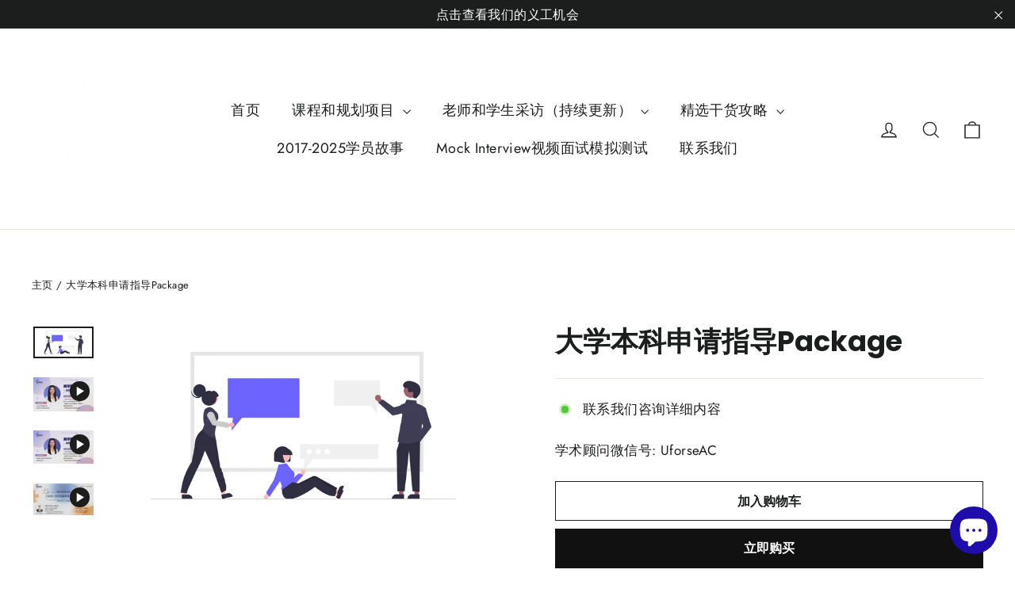

--- FILE ---
content_type: text/html; charset=utf-8
request_url: https://uforse.com/zh-cn/products/university-application-consultation
body_size: 33605
content:
<!doctype html>
<html class="no-js" lang="zh-CN" dir="ltr">
<head>
  <meta charset="utf-8">
  <meta http-equiv="X-UA-Compatible" content="IE=edge,chrome=1">
  <meta name="viewport" content="width=device-width,initial-scale=1">
  <meta name="theme-color" content="#111111">
  <link rel="canonical" href="https://uforse.com/zh-cn/products/university-application-consultation">
  <link rel="preconnect" href="https://cdn.shopify.com" crossorigin>
  <link rel="preconnect" href="https://fonts.shopifycdn.com" crossorigin>
  <link rel="dns-prefetch" href="https://productreviews.shopifycdn.com">
  <link rel="dns-prefetch" href="https://ajax.googleapis.com">
  <link rel="dns-prefetch" href="https://maps.googleapis.com">
  <link rel="dns-prefetch" href="https://maps.gstatic.com"><link rel="shortcut icon" href="//uforse.com/cdn/shop/files/234408cc-4c66-4d6d-b58c-c056820da2eb_32x32.jpg?v=1629769340" type="image/png" /><title>大学本科申请指导咨询
&ndash; Uforse Education
</title>
<meta name="description" content="具体价格可咨询我们 学术顾问微信号: UforseAC 项目介绍： 根据英狮教育8000+名校成功申请案例，对每一位学员进行最有针对性的学业规划及大学申请指导，拒绝千篇一律的模板申请，每一个申请环节都由专业指导老师进行把关，大学申请导师全程陪跑答疑助力，大幅提高学生申请成功率！   项目亮点：   业内名校录取率绝对优势 多伦多大学Rotman商学院40%的留学生来自英狮教育 2023申请季加拿大名校Offer已斩获500+ ，其中多伦多大学Offer 100+   3个级别（冲、稳、保）合理择校进行申请 帮助学生确定专业方向，针对其专业方向确保录取   规划师1v1 定制学业 + 职场长远计划 根据职场目标及学生实际情况出发，合理"><meta property="og:site_name" content="Uforse Education">
  <meta property="og:url" content="https://uforse.com/zh-cn/products/university-application-consultation">
  <meta property="og:title" content="大学本科申请指导Package">
  <meta property="og:type" content="product">
  <meta property="og:description" content="具体价格可咨询我们 学术顾问微信号: UforseAC 项目介绍： 根据英狮教育8000+名校成功申请案例，对每一位学员进行最有针对性的学业规划及大学申请指导，拒绝千篇一律的模板申请，每一个申请环节都由专业指导老师进行把关，大学申请导师全程陪跑答疑助力，大幅提高学生申请成功率！   项目亮点：   业内名校录取率绝对优势 多伦多大学Rotman商学院40%的留学生来自英狮教育 2023申请季加拿大名校Offer已斩获500+ ，其中多伦多大学Offer 100+   3个级别（冲、稳、保）合理择校进行申请 帮助学生确定专业方向，针对其专业方向确保录取   规划师1v1 定制学业 + 职场长远计划 根据职场目标及学生实际情况出发，合理"><meta property="og:image" content="http://uforse.com/cdn/shop/products/undraw_Development_re_g5hq.png?v=1633537853">
    <meta property="og:image:secure_url" content="https://uforse.com/cdn/shop/products/undraw_Development_re_g5hq.png?v=1633537853">
    <meta property="og:image:width" content="1153">
    <meta property="og:image:height" content="602"><meta name="twitter:site" content="@">
  <meta name="twitter:card" content="summary_large_image">
  <meta name="twitter:title" content="大学本科申请指导Package">
  <meta name="twitter:description" content="具体价格可咨询我们 学术顾问微信号: UforseAC 项目介绍： 根据英狮教育8000+名校成功申请案例，对每一位学员进行最有针对性的学业规划及大学申请指导，拒绝千篇一律的模板申请，每一个申请环节都由专业指导老师进行把关，大学申请导师全程陪跑答疑助力，大幅提高学生申请成功率！   项目亮点：   业内名校录取率绝对优势 多伦多大学Rotman商学院40%的留学生来自英狮教育 2023申请季加拿大名校Offer已斩获500+ ，其中多伦多大学Offer 100+   3个级别（冲、稳、保）合理择校进行申请 帮助学生确定专业方向，针对其专业方向确保录取   规划师1v1 定制学业 + 职场长远计划 根据职场目标及学生实际情况出发，合理">
<style data-shopify>@font-face {
  font-family: Poppins;
  font-weight: 700;
  font-style: normal;
  font-display: swap;
  src: url("//uforse.com/cdn/fonts/poppins/poppins_n7.56758dcf284489feb014a026f3727f2f20a54626.woff2") format("woff2"),
       url("//uforse.com/cdn/fonts/poppins/poppins_n7.f34f55d9b3d3205d2cd6f64955ff4b36f0cfd8da.woff") format("woff");
}

  @font-face {
  font-family: Jost;
  font-weight: 400;
  font-style: normal;
  font-display: swap;
  src: url("//uforse.com/cdn/fonts/jost/jost_n4.d47a1b6347ce4a4c9f437608011273009d91f2b7.woff2") format("woff2"),
       url("//uforse.com/cdn/fonts/jost/jost_n4.791c46290e672b3f85c3d1c651ef2efa3819eadd.woff") format("woff");
}


  @font-face {
  font-family: Jost;
  font-weight: 600;
  font-style: normal;
  font-display: swap;
  src: url("//uforse.com/cdn/fonts/jost/jost_n6.ec1178db7a7515114a2d84e3dd680832b7af8b99.woff2") format("woff2"),
       url("//uforse.com/cdn/fonts/jost/jost_n6.b1178bb6bdd3979fef38e103a3816f6980aeaff9.woff") format("woff");
}

  @font-face {
  font-family: Jost;
  font-weight: 400;
  font-style: italic;
  font-display: swap;
  src: url("//uforse.com/cdn/fonts/jost/jost_i4.b690098389649750ada222b9763d55796c5283a5.woff2") format("woff2"),
       url("//uforse.com/cdn/fonts/jost/jost_i4.fd766415a47e50b9e391ae7ec04e2ae25e7e28b0.woff") format("woff");
}

  @font-face {
  font-family: Jost;
  font-weight: 600;
  font-style: italic;
  font-display: swap;
  src: url("//uforse.com/cdn/fonts/jost/jost_i6.9af7e5f39e3a108c08f24047a4276332d9d7b85e.woff2") format("woff2"),
       url("//uforse.com/cdn/fonts/jost/jost_i6.2bf310262638f998ed206777ce0b9a3b98b6fe92.woff") format("woff");
}

</style><link href="//uforse.com/cdn/shop/t/22/assets/theme.css?v=59585554656948194101735863497" rel="stylesheet" type="text/css" media="all" />
<style data-shopify>:root {
    --typeHeaderPrimary: Poppins;
    --typeHeaderFallback: sans-serif;
    --typeHeaderSize: 35px;
    --typeHeaderWeight: 700;
    --typeHeaderLineHeight: 1.2;
    --typeHeaderSpacing: 0.0em;

    --typeBasePrimary:Jost;
    --typeBaseFallback:sans-serif;
    --typeBaseSize: 17px;
    --typeBaseWeight: 400;
    --typeBaseLineHeight: 1.6;
    --typeBaseSpacing: 0.025em;

    --iconWeight: 3px;
    --iconLinecaps: miter;
  }

  
.collection-hero__content:before,
  .hero__image-wrapper:before,
  .hero__media:before {
    background-image: linear-gradient(to bottom, rgba(0, 0, 0, 0.0) 0%, rgba(0, 0, 0, 0.0) 40%, rgba(0, 0, 0, 0.62) 100%);
  }

  .skrim__item-content .skrim__overlay:after {
    background-image: linear-gradient(to bottom, rgba(0, 0, 0, 0.0) 30%, rgba(0, 0, 0, 0.62) 100%);
  }

  .placeholder-content {
    background-image: linear-gradient(100deg, #ffffff 40%, #f7f7f7 63%, #ffffff 79%);
  }</style><script>
    document.documentElement.className = document.documentElement.className.replace('no-js', 'js');

    window.theme = window.theme || {};
    theme.routes = {
      home: "/zh-cn",
      cart: "/zh-cn/cart.js",
      cartPage: "/zh-cn/cart",
      cartAdd: "/zh-cn/cart/add.js",
      cartChange: "/zh-cn/cart/change.js",
      search: "/zh-cn/search",
      predictiveSearch: "/zh-cn/search/suggest"
    };
    theme.strings = {
      soldOut: "售罄",
      unavailable: "不适用",
      inStockLabel: "联系我们咨询详细内容",
      oneStockLabel: "有限数量 - 仅剩[count]个",
      otherStockLabel: "有限数量 - 仅剩[count]个",
      willNotShipUntil: "产品发出时间[date]",
      willBeInStockAfter: "在 [date] 有货",
      waitingForStock: "正在恢复库存",
      cartSavings: "你节省了 [savings]",
      cartEmpty: "您的购物车暂时时空的。",
      cartTermsConfirmation: "您必须在结账前同意销售条款",
      searchCollections: "类别：",
      searchPages: "页面：",
      searchArticles: "文章：",
      maxQuantity: "Translation missing: zh-CN.cart.general.max_quantity"
    };
    theme.settings = {
      cartType: "drawer",
      isCustomerTemplate: false,
      moneyFormat: "¥{{amount}}",
      predictiveSearch: true,
      predictiveSearchType: null,
      quickView: true,
      themeName: 'Motion',
      themeVersion: "10.5.2"
    };
  </script>

  <script>window.performance && window.performance.mark && window.performance.mark('shopify.content_for_header.start');</script><meta name="google-site-verification" content="cN9FPednrzacNBwth0XDNgZHDMwyRlnAl48V9dcupm8">
<meta name="google-site-verification" content="P_CxeZk2R_q-lHoxqTo8WsJ8zbKafk2Oaacyhz4qEjc">
<meta id="shopify-digital-wallet" name="shopify-digital-wallet" content="/58118897852/digital_wallets/dialog">
<meta name="shopify-checkout-api-token" content="427976df5df7ed4a824da7135ddac0fe">
<meta id="in-context-paypal-metadata" data-shop-id="58118897852" data-venmo-supported="false" data-environment="production" data-locale="zh_CN" data-paypal-v4="true" data-currency="CNY">
<link rel="alternate" hreflang="x-default" href="https://uforse.com/products/university-application-consultation">
<link rel="alternate" hreflang="zh-Hans" href="https://uforse.com/products/university-application-consultation">
<link rel="alternate" hreflang="en" href="https://uforse.com/en/products/university-application-consultation">
<link rel="alternate" hreflang="zh-Hans-CN" href="https://uforse.com/zh-cn/products/university-application-consultation">
<link rel="alternate" hreflang="en-CN" href="https://uforse.com/en-cn/products/university-application-consultation">
<link rel="alternate" hreflang="zh-Hans-AC" href="https://uforse.com/products/university-application-consultation">
<link rel="alternate" hreflang="zh-Hans-AD" href="https://uforse.com/products/university-application-consultation">
<link rel="alternate" hreflang="zh-Hans-AE" href="https://uforse.com/products/university-application-consultation">
<link rel="alternate" hreflang="zh-Hans-AF" href="https://uforse.com/products/university-application-consultation">
<link rel="alternate" hreflang="zh-Hans-AG" href="https://uforse.com/products/university-application-consultation">
<link rel="alternate" hreflang="zh-Hans-AI" href="https://uforse.com/products/university-application-consultation">
<link rel="alternate" hreflang="zh-Hans-AL" href="https://uforse.com/products/university-application-consultation">
<link rel="alternate" hreflang="zh-Hans-AM" href="https://uforse.com/products/university-application-consultation">
<link rel="alternate" hreflang="zh-Hans-AO" href="https://uforse.com/products/university-application-consultation">
<link rel="alternate" hreflang="zh-Hans-AR" href="https://uforse.com/products/university-application-consultation">
<link rel="alternate" hreflang="zh-Hans-AT" href="https://uforse.com/products/university-application-consultation">
<link rel="alternate" hreflang="zh-Hans-AU" href="https://uforse.com/products/university-application-consultation">
<link rel="alternate" hreflang="zh-Hans-AW" href="https://uforse.com/products/university-application-consultation">
<link rel="alternate" hreflang="zh-Hans-AX" href="https://uforse.com/products/university-application-consultation">
<link rel="alternate" hreflang="zh-Hans-AZ" href="https://uforse.com/products/university-application-consultation">
<link rel="alternate" hreflang="zh-Hans-BA" href="https://uforse.com/products/university-application-consultation">
<link rel="alternate" hreflang="zh-Hans-BB" href="https://uforse.com/products/university-application-consultation">
<link rel="alternate" hreflang="zh-Hans-BD" href="https://uforse.com/products/university-application-consultation">
<link rel="alternate" hreflang="zh-Hans-BE" href="https://uforse.com/products/university-application-consultation">
<link rel="alternate" hreflang="zh-Hans-BF" href="https://uforse.com/products/university-application-consultation">
<link rel="alternate" hreflang="zh-Hans-BG" href="https://uforse.com/products/university-application-consultation">
<link rel="alternate" hreflang="zh-Hans-BH" href="https://uforse.com/products/university-application-consultation">
<link rel="alternate" hreflang="zh-Hans-BI" href="https://uforse.com/products/university-application-consultation">
<link rel="alternate" hreflang="zh-Hans-BJ" href="https://uforse.com/products/university-application-consultation">
<link rel="alternate" hreflang="zh-Hans-BL" href="https://uforse.com/products/university-application-consultation">
<link rel="alternate" hreflang="zh-Hans-BM" href="https://uforse.com/products/university-application-consultation">
<link rel="alternate" hreflang="zh-Hans-BN" href="https://uforse.com/products/university-application-consultation">
<link rel="alternate" hreflang="zh-Hans-BO" href="https://uforse.com/products/university-application-consultation">
<link rel="alternate" hreflang="zh-Hans-BQ" href="https://uforse.com/products/university-application-consultation">
<link rel="alternate" hreflang="zh-Hans-BR" href="https://uforse.com/products/university-application-consultation">
<link rel="alternate" hreflang="zh-Hans-BS" href="https://uforse.com/products/university-application-consultation">
<link rel="alternate" hreflang="zh-Hans-BT" href="https://uforse.com/products/university-application-consultation">
<link rel="alternate" hreflang="zh-Hans-BW" href="https://uforse.com/products/university-application-consultation">
<link rel="alternate" hreflang="zh-Hans-BY" href="https://uforse.com/products/university-application-consultation">
<link rel="alternate" hreflang="zh-Hans-BZ" href="https://uforse.com/products/university-application-consultation">
<link rel="alternate" hreflang="zh-Hans-CA" href="https://uforse.com/products/university-application-consultation">
<link rel="alternate" hreflang="zh-Hans-CC" href="https://uforse.com/products/university-application-consultation">
<link rel="alternate" hreflang="zh-Hans-CD" href="https://uforse.com/products/university-application-consultation">
<link rel="alternate" hreflang="zh-Hans-CF" href="https://uforse.com/products/university-application-consultation">
<link rel="alternate" hreflang="zh-Hans-CG" href="https://uforse.com/products/university-application-consultation">
<link rel="alternate" hreflang="zh-Hans-CH" href="https://uforse.com/products/university-application-consultation">
<link rel="alternate" hreflang="zh-Hans-CI" href="https://uforse.com/products/university-application-consultation">
<link rel="alternate" hreflang="zh-Hans-CK" href="https://uforse.com/products/university-application-consultation">
<link rel="alternate" hreflang="zh-Hans-CL" href="https://uforse.com/products/university-application-consultation">
<link rel="alternate" hreflang="zh-Hans-CM" href="https://uforse.com/products/university-application-consultation">
<link rel="alternate" hreflang="zh-Hans-CO" href="https://uforse.com/products/university-application-consultation">
<link rel="alternate" hreflang="zh-Hans-CR" href="https://uforse.com/products/university-application-consultation">
<link rel="alternate" hreflang="zh-Hans-CV" href="https://uforse.com/products/university-application-consultation">
<link rel="alternate" hreflang="zh-Hans-CW" href="https://uforse.com/products/university-application-consultation">
<link rel="alternate" hreflang="zh-Hans-CX" href="https://uforse.com/products/university-application-consultation">
<link rel="alternate" hreflang="zh-Hans-CY" href="https://uforse.com/products/university-application-consultation">
<link rel="alternate" hreflang="zh-Hans-CZ" href="https://uforse.com/products/university-application-consultation">
<link rel="alternate" hreflang="zh-Hans-DE" href="https://uforse.com/products/university-application-consultation">
<link rel="alternate" hreflang="zh-Hans-DJ" href="https://uforse.com/products/university-application-consultation">
<link rel="alternate" hreflang="zh-Hans-DK" href="https://uforse.com/products/university-application-consultation">
<link rel="alternate" hreflang="zh-Hans-DM" href="https://uforse.com/products/university-application-consultation">
<link rel="alternate" hreflang="zh-Hans-DO" href="https://uforse.com/products/university-application-consultation">
<link rel="alternate" hreflang="zh-Hans-DZ" href="https://uforse.com/products/university-application-consultation">
<link rel="alternate" hreflang="zh-Hans-EC" href="https://uforse.com/products/university-application-consultation">
<link rel="alternate" hreflang="zh-Hans-EE" href="https://uforse.com/products/university-application-consultation">
<link rel="alternate" hreflang="zh-Hans-EG" href="https://uforse.com/products/university-application-consultation">
<link rel="alternate" hreflang="zh-Hans-EH" href="https://uforse.com/products/university-application-consultation">
<link rel="alternate" hreflang="zh-Hans-ER" href="https://uforse.com/products/university-application-consultation">
<link rel="alternate" hreflang="zh-Hans-ES" href="https://uforse.com/products/university-application-consultation">
<link rel="alternate" hreflang="zh-Hans-ET" href="https://uforse.com/products/university-application-consultation">
<link rel="alternate" hreflang="zh-Hans-FI" href="https://uforse.com/products/university-application-consultation">
<link rel="alternate" hreflang="zh-Hans-FJ" href="https://uforse.com/products/university-application-consultation">
<link rel="alternate" hreflang="zh-Hans-FK" href="https://uforse.com/products/university-application-consultation">
<link rel="alternate" hreflang="zh-Hans-FO" href="https://uforse.com/products/university-application-consultation">
<link rel="alternate" hreflang="zh-Hans-FR" href="https://uforse.com/products/university-application-consultation">
<link rel="alternate" hreflang="zh-Hans-GA" href="https://uforse.com/products/university-application-consultation">
<link rel="alternate" hreflang="zh-Hans-GB" href="https://uforse.com/products/university-application-consultation">
<link rel="alternate" hreflang="zh-Hans-GD" href="https://uforse.com/products/university-application-consultation">
<link rel="alternate" hreflang="zh-Hans-GE" href="https://uforse.com/products/university-application-consultation">
<link rel="alternate" hreflang="zh-Hans-GF" href="https://uforse.com/products/university-application-consultation">
<link rel="alternate" hreflang="zh-Hans-GG" href="https://uforse.com/products/university-application-consultation">
<link rel="alternate" hreflang="zh-Hans-GH" href="https://uforse.com/products/university-application-consultation">
<link rel="alternate" hreflang="zh-Hans-GI" href="https://uforse.com/products/university-application-consultation">
<link rel="alternate" hreflang="zh-Hans-GL" href="https://uforse.com/products/university-application-consultation">
<link rel="alternate" hreflang="zh-Hans-GM" href="https://uforse.com/products/university-application-consultation">
<link rel="alternate" hreflang="zh-Hans-GN" href="https://uforse.com/products/university-application-consultation">
<link rel="alternate" hreflang="zh-Hans-GP" href="https://uforse.com/products/university-application-consultation">
<link rel="alternate" hreflang="zh-Hans-GQ" href="https://uforse.com/products/university-application-consultation">
<link rel="alternate" hreflang="zh-Hans-GR" href="https://uforse.com/products/university-application-consultation">
<link rel="alternate" hreflang="zh-Hans-GS" href="https://uforse.com/products/university-application-consultation">
<link rel="alternate" hreflang="zh-Hans-GT" href="https://uforse.com/products/university-application-consultation">
<link rel="alternate" hreflang="zh-Hans-GW" href="https://uforse.com/products/university-application-consultation">
<link rel="alternate" hreflang="zh-Hans-GY" href="https://uforse.com/products/university-application-consultation">
<link rel="alternate" hreflang="zh-Hans-HK" href="https://uforse.com/products/university-application-consultation">
<link rel="alternate" hreflang="zh-Hans-HN" href="https://uforse.com/products/university-application-consultation">
<link rel="alternate" hreflang="zh-Hans-HR" href="https://uforse.com/products/university-application-consultation">
<link rel="alternate" hreflang="zh-Hans-HT" href="https://uforse.com/products/university-application-consultation">
<link rel="alternate" hreflang="zh-Hans-HU" href="https://uforse.com/products/university-application-consultation">
<link rel="alternate" hreflang="zh-Hans-ID" href="https://uforse.com/products/university-application-consultation">
<link rel="alternate" hreflang="zh-Hans-IE" href="https://uforse.com/products/university-application-consultation">
<link rel="alternate" hreflang="zh-Hans-IL" href="https://uforse.com/products/university-application-consultation">
<link rel="alternate" hreflang="zh-Hans-IM" href="https://uforse.com/products/university-application-consultation">
<link rel="alternate" hreflang="zh-Hans-IN" href="https://uforse.com/products/university-application-consultation">
<link rel="alternate" hreflang="zh-Hans-IO" href="https://uforse.com/products/university-application-consultation">
<link rel="alternate" hreflang="zh-Hans-IQ" href="https://uforse.com/products/university-application-consultation">
<link rel="alternate" hreflang="zh-Hans-IS" href="https://uforse.com/products/university-application-consultation">
<link rel="alternate" hreflang="zh-Hans-IT" href="https://uforse.com/products/university-application-consultation">
<link rel="alternate" hreflang="zh-Hans-JE" href="https://uforse.com/products/university-application-consultation">
<link rel="alternate" hreflang="zh-Hans-JM" href="https://uforse.com/products/university-application-consultation">
<link rel="alternate" hreflang="zh-Hans-JO" href="https://uforse.com/products/university-application-consultation">
<link rel="alternate" hreflang="zh-Hans-JP" href="https://uforse.com/products/university-application-consultation">
<link rel="alternate" hreflang="zh-Hans-KE" href="https://uforse.com/products/university-application-consultation">
<link rel="alternate" hreflang="zh-Hans-KG" href="https://uforse.com/products/university-application-consultation">
<link rel="alternate" hreflang="zh-Hans-KH" href="https://uforse.com/products/university-application-consultation">
<link rel="alternate" hreflang="zh-Hans-KI" href="https://uforse.com/products/university-application-consultation">
<link rel="alternate" hreflang="zh-Hans-KM" href="https://uforse.com/products/university-application-consultation">
<link rel="alternate" hreflang="zh-Hans-KN" href="https://uforse.com/products/university-application-consultation">
<link rel="alternate" hreflang="zh-Hans-KR" href="https://uforse.com/products/university-application-consultation">
<link rel="alternate" hreflang="zh-Hans-KW" href="https://uforse.com/products/university-application-consultation">
<link rel="alternate" hreflang="zh-Hans-KY" href="https://uforse.com/products/university-application-consultation">
<link rel="alternate" hreflang="zh-Hans-KZ" href="https://uforse.com/products/university-application-consultation">
<link rel="alternate" hreflang="zh-Hans-LA" href="https://uforse.com/products/university-application-consultation">
<link rel="alternate" hreflang="zh-Hans-LB" href="https://uforse.com/products/university-application-consultation">
<link rel="alternate" hreflang="zh-Hans-LC" href="https://uforse.com/products/university-application-consultation">
<link rel="alternate" hreflang="zh-Hans-LI" href="https://uforse.com/products/university-application-consultation">
<link rel="alternate" hreflang="zh-Hans-LK" href="https://uforse.com/products/university-application-consultation">
<link rel="alternate" hreflang="zh-Hans-LR" href="https://uforse.com/products/university-application-consultation">
<link rel="alternate" hreflang="zh-Hans-LS" href="https://uforse.com/products/university-application-consultation">
<link rel="alternate" hreflang="zh-Hans-LT" href="https://uforse.com/products/university-application-consultation">
<link rel="alternate" hreflang="zh-Hans-LU" href="https://uforse.com/products/university-application-consultation">
<link rel="alternate" hreflang="zh-Hans-LV" href="https://uforse.com/products/university-application-consultation">
<link rel="alternate" hreflang="zh-Hans-LY" href="https://uforse.com/products/university-application-consultation">
<link rel="alternate" hreflang="zh-Hans-MA" href="https://uforse.com/products/university-application-consultation">
<link rel="alternate" hreflang="zh-Hans-MC" href="https://uforse.com/products/university-application-consultation">
<link rel="alternate" hreflang="zh-Hans-MD" href="https://uforse.com/products/university-application-consultation">
<link rel="alternate" hreflang="zh-Hans-ME" href="https://uforse.com/products/university-application-consultation">
<link rel="alternate" hreflang="zh-Hans-MF" href="https://uforse.com/products/university-application-consultation">
<link rel="alternate" hreflang="zh-Hans-MG" href="https://uforse.com/products/university-application-consultation">
<link rel="alternate" hreflang="zh-Hans-MK" href="https://uforse.com/products/university-application-consultation">
<link rel="alternate" hreflang="zh-Hans-ML" href="https://uforse.com/products/university-application-consultation">
<link rel="alternate" hreflang="zh-Hans-MM" href="https://uforse.com/products/university-application-consultation">
<link rel="alternate" hreflang="zh-Hans-MN" href="https://uforse.com/products/university-application-consultation">
<link rel="alternate" hreflang="zh-Hans-MO" href="https://uforse.com/products/university-application-consultation">
<link rel="alternate" hreflang="zh-Hans-MQ" href="https://uforse.com/products/university-application-consultation">
<link rel="alternate" hreflang="zh-Hans-MR" href="https://uforse.com/products/university-application-consultation">
<link rel="alternate" hreflang="zh-Hans-MS" href="https://uforse.com/products/university-application-consultation">
<link rel="alternate" hreflang="zh-Hans-MT" href="https://uforse.com/products/university-application-consultation">
<link rel="alternate" hreflang="zh-Hans-MU" href="https://uforse.com/products/university-application-consultation">
<link rel="alternate" hreflang="zh-Hans-MV" href="https://uforse.com/products/university-application-consultation">
<link rel="alternate" hreflang="zh-Hans-MW" href="https://uforse.com/products/university-application-consultation">
<link rel="alternate" hreflang="zh-Hans-MX" href="https://uforse.com/products/university-application-consultation">
<link rel="alternate" hreflang="zh-Hans-MY" href="https://uforse.com/products/university-application-consultation">
<link rel="alternate" hreflang="zh-Hans-MZ" href="https://uforse.com/products/university-application-consultation">
<link rel="alternate" hreflang="zh-Hans-NA" href="https://uforse.com/products/university-application-consultation">
<link rel="alternate" hreflang="zh-Hans-NC" href="https://uforse.com/products/university-application-consultation">
<link rel="alternate" hreflang="zh-Hans-NE" href="https://uforse.com/products/university-application-consultation">
<link rel="alternate" hreflang="zh-Hans-NF" href="https://uforse.com/products/university-application-consultation">
<link rel="alternate" hreflang="zh-Hans-NG" href="https://uforse.com/products/university-application-consultation">
<link rel="alternate" hreflang="zh-Hans-NI" href="https://uforse.com/products/university-application-consultation">
<link rel="alternate" hreflang="zh-Hans-NL" href="https://uforse.com/products/university-application-consultation">
<link rel="alternate" hreflang="zh-Hans-NO" href="https://uforse.com/products/university-application-consultation">
<link rel="alternate" hreflang="zh-Hans-NP" href="https://uforse.com/products/university-application-consultation">
<link rel="alternate" hreflang="zh-Hans-NR" href="https://uforse.com/products/university-application-consultation">
<link rel="alternate" hreflang="zh-Hans-NU" href="https://uforse.com/products/university-application-consultation">
<link rel="alternate" hreflang="zh-Hans-NZ" href="https://uforse.com/products/university-application-consultation">
<link rel="alternate" hreflang="zh-Hans-OM" href="https://uforse.com/products/university-application-consultation">
<link rel="alternate" hreflang="zh-Hans-PA" href="https://uforse.com/products/university-application-consultation">
<link rel="alternate" hreflang="zh-Hans-PE" href="https://uforse.com/products/university-application-consultation">
<link rel="alternate" hreflang="zh-Hans-PF" href="https://uforse.com/products/university-application-consultation">
<link rel="alternate" hreflang="zh-Hans-PG" href="https://uforse.com/products/university-application-consultation">
<link rel="alternate" hreflang="zh-Hans-PH" href="https://uforse.com/products/university-application-consultation">
<link rel="alternate" hreflang="zh-Hans-PK" href="https://uforse.com/products/university-application-consultation">
<link rel="alternate" hreflang="zh-Hans-PL" href="https://uforse.com/products/university-application-consultation">
<link rel="alternate" hreflang="zh-Hans-PM" href="https://uforse.com/products/university-application-consultation">
<link rel="alternate" hreflang="zh-Hans-PN" href="https://uforse.com/products/university-application-consultation">
<link rel="alternate" hreflang="zh-Hans-PS" href="https://uforse.com/products/university-application-consultation">
<link rel="alternate" hreflang="zh-Hans-PT" href="https://uforse.com/products/university-application-consultation">
<link rel="alternate" hreflang="zh-Hans-PY" href="https://uforse.com/products/university-application-consultation">
<link rel="alternate" hreflang="zh-Hans-QA" href="https://uforse.com/products/university-application-consultation">
<link rel="alternate" hreflang="zh-Hans-RE" href="https://uforse.com/products/university-application-consultation">
<link rel="alternate" hreflang="zh-Hans-RO" href="https://uforse.com/products/university-application-consultation">
<link rel="alternate" hreflang="zh-Hans-RS" href="https://uforse.com/products/university-application-consultation">
<link rel="alternate" hreflang="zh-Hans-RU" href="https://uforse.com/products/university-application-consultation">
<link rel="alternate" hreflang="zh-Hans-RW" href="https://uforse.com/products/university-application-consultation">
<link rel="alternate" hreflang="zh-Hans-SA" href="https://uforse.com/products/university-application-consultation">
<link rel="alternate" hreflang="zh-Hans-SB" href="https://uforse.com/products/university-application-consultation">
<link rel="alternate" hreflang="zh-Hans-SC" href="https://uforse.com/products/university-application-consultation">
<link rel="alternate" hreflang="zh-Hans-SD" href="https://uforse.com/products/university-application-consultation">
<link rel="alternate" hreflang="zh-Hans-SE" href="https://uforse.com/products/university-application-consultation">
<link rel="alternate" hreflang="zh-Hans-SG" href="https://uforse.com/products/university-application-consultation">
<link rel="alternate" hreflang="zh-Hans-SH" href="https://uforse.com/products/university-application-consultation">
<link rel="alternate" hreflang="zh-Hans-SI" href="https://uforse.com/products/university-application-consultation">
<link rel="alternate" hreflang="zh-Hans-SJ" href="https://uforse.com/products/university-application-consultation">
<link rel="alternate" hreflang="zh-Hans-SK" href="https://uforse.com/products/university-application-consultation">
<link rel="alternate" hreflang="zh-Hans-SL" href="https://uforse.com/products/university-application-consultation">
<link rel="alternate" hreflang="zh-Hans-SM" href="https://uforse.com/products/university-application-consultation">
<link rel="alternate" hreflang="zh-Hans-SN" href="https://uforse.com/products/university-application-consultation">
<link rel="alternate" hreflang="zh-Hans-SO" href="https://uforse.com/products/university-application-consultation">
<link rel="alternate" hreflang="zh-Hans-SR" href="https://uforse.com/products/university-application-consultation">
<link rel="alternate" hreflang="zh-Hans-SS" href="https://uforse.com/products/university-application-consultation">
<link rel="alternate" hreflang="zh-Hans-ST" href="https://uforse.com/products/university-application-consultation">
<link rel="alternate" hreflang="zh-Hans-SV" href="https://uforse.com/products/university-application-consultation">
<link rel="alternate" hreflang="zh-Hans-SX" href="https://uforse.com/products/university-application-consultation">
<link rel="alternate" hreflang="zh-Hans-SZ" href="https://uforse.com/products/university-application-consultation">
<link rel="alternate" hreflang="zh-Hans-TA" href="https://uforse.com/products/university-application-consultation">
<link rel="alternate" hreflang="zh-Hans-TC" href="https://uforse.com/products/university-application-consultation">
<link rel="alternate" hreflang="zh-Hans-TD" href="https://uforse.com/products/university-application-consultation">
<link rel="alternate" hreflang="zh-Hans-TF" href="https://uforse.com/products/university-application-consultation">
<link rel="alternate" hreflang="zh-Hans-TG" href="https://uforse.com/products/university-application-consultation">
<link rel="alternate" hreflang="zh-Hans-TH" href="https://uforse.com/products/university-application-consultation">
<link rel="alternate" hreflang="zh-Hans-TJ" href="https://uforse.com/products/university-application-consultation">
<link rel="alternate" hreflang="zh-Hans-TK" href="https://uforse.com/products/university-application-consultation">
<link rel="alternate" hreflang="zh-Hans-TL" href="https://uforse.com/products/university-application-consultation">
<link rel="alternate" hreflang="zh-Hans-TM" href="https://uforse.com/products/university-application-consultation">
<link rel="alternate" hreflang="zh-Hans-TN" href="https://uforse.com/products/university-application-consultation">
<link rel="alternate" hreflang="zh-Hans-TO" href="https://uforse.com/products/university-application-consultation">
<link rel="alternate" hreflang="zh-Hans-TR" href="https://uforse.com/products/university-application-consultation">
<link rel="alternate" hreflang="zh-Hans-TT" href="https://uforse.com/products/university-application-consultation">
<link rel="alternate" hreflang="zh-Hans-TV" href="https://uforse.com/products/university-application-consultation">
<link rel="alternate" hreflang="zh-Hans-TW" href="https://uforse.com/products/university-application-consultation">
<link rel="alternate" hreflang="zh-Hans-TZ" href="https://uforse.com/products/university-application-consultation">
<link rel="alternate" hreflang="zh-Hans-UA" href="https://uforse.com/products/university-application-consultation">
<link rel="alternate" hreflang="zh-Hans-UG" href="https://uforse.com/products/university-application-consultation">
<link rel="alternate" hreflang="zh-Hans-UM" href="https://uforse.com/products/university-application-consultation">
<link rel="alternate" hreflang="zh-Hans-US" href="https://uforse.com/products/university-application-consultation">
<link rel="alternate" hreflang="zh-Hans-UY" href="https://uforse.com/products/university-application-consultation">
<link rel="alternate" hreflang="zh-Hans-UZ" href="https://uforse.com/products/university-application-consultation">
<link rel="alternate" hreflang="zh-Hans-VA" href="https://uforse.com/products/university-application-consultation">
<link rel="alternate" hreflang="zh-Hans-VC" href="https://uforse.com/products/university-application-consultation">
<link rel="alternate" hreflang="zh-Hans-VE" href="https://uforse.com/products/university-application-consultation">
<link rel="alternate" hreflang="zh-Hans-VG" href="https://uforse.com/products/university-application-consultation">
<link rel="alternate" hreflang="zh-Hans-VN" href="https://uforse.com/products/university-application-consultation">
<link rel="alternate" hreflang="zh-Hans-VU" href="https://uforse.com/products/university-application-consultation">
<link rel="alternate" hreflang="zh-Hans-WF" href="https://uforse.com/products/university-application-consultation">
<link rel="alternate" hreflang="zh-Hans-WS" href="https://uforse.com/products/university-application-consultation">
<link rel="alternate" hreflang="zh-Hans-XK" href="https://uforse.com/products/university-application-consultation">
<link rel="alternate" hreflang="zh-Hans-YE" href="https://uforse.com/products/university-application-consultation">
<link rel="alternate" hreflang="zh-Hans-YT" href="https://uforse.com/products/university-application-consultation">
<link rel="alternate" hreflang="zh-Hans-ZA" href="https://uforse.com/products/university-application-consultation">
<link rel="alternate" hreflang="zh-Hans-ZM" href="https://uforse.com/products/university-application-consultation">
<link rel="alternate" hreflang="zh-Hans-ZW" href="https://uforse.com/products/university-application-consultation">
<link rel="alternate" type="application/json+oembed" href="https://uforse.com/zh-cn/products/university-application-consultation.oembed">
<script async="async" src="/checkouts/internal/preloads.js?locale=zh-CN"></script>
<script id="shopify-features" type="application/json">{"accessToken":"427976df5df7ed4a824da7135ddac0fe","betas":["rich-media-storefront-analytics"],"domain":"uforse.com","predictiveSearch":false,"shopId":58118897852,"locale":"zh-cn"}</script>
<script>var Shopify = Shopify || {};
Shopify.shop = "uforse2021.myshopify.com";
Shopify.locale = "zh-CN";
Shopify.currency = {"active":"CNY","rate":"5.1413406"};
Shopify.country = "CN";
Shopify.theme = {"name":"Updated copy of Updated copy of Updated copy of...","id":140165578940,"schema_name":"Motion","schema_version":"10.5.2","theme_store_id":847,"role":"main"};
Shopify.theme.handle = "null";
Shopify.theme.style = {"id":null,"handle":null};
Shopify.cdnHost = "uforse.com/cdn";
Shopify.routes = Shopify.routes || {};
Shopify.routes.root = "/zh-cn/";</script>
<script type="module">!function(o){(o.Shopify=o.Shopify||{}).modules=!0}(window);</script>
<script>!function(o){function n(){var o=[];function n(){o.push(Array.prototype.slice.apply(arguments))}return n.q=o,n}var t=o.Shopify=o.Shopify||{};t.loadFeatures=n(),t.autoloadFeatures=n()}(window);</script>
<script id="shop-js-analytics" type="application/json">{"pageType":"product"}</script>
<script defer="defer" async type="module" src="//uforse.com/cdn/shopifycloud/shop-js/modules/v2/client.init-shop-cart-sync_B0PFz-AZ.zh-CN.esm.js"></script>
<script defer="defer" async type="module" src="//uforse.com/cdn/shopifycloud/shop-js/modules/v2/chunk.common_HTeLjR6K.esm.js"></script>
<script type="module">
  await import("//uforse.com/cdn/shopifycloud/shop-js/modules/v2/client.init-shop-cart-sync_B0PFz-AZ.zh-CN.esm.js");
await import("//uforse.com/cdn/shopifycloud/shop-js/modules/v2/chunk.common_HTeLjR6K.esm.js");

  window.Shopify.SignInWithShop?.initShopCartSync?.({"fedCMEnabled":true,"windoidEnabled":true});

</script>
<script>(function() {
  var isLoaded = false;
  function asyncLoad() {
    if (isLoaded) return;
    isLoaded = true;
    var urls = ["https:\/\/seo.apps.avada.io\/avada-seo-installed.js?shop=uforse2021.myshopify.com","https:\/\/tools.luckyorange.com\/core\/lo.js?site-id=bc1a8cac\u0026shop=uforse2021.myshopify.com"];
    for (var i = 0; i < urls.length; i++) {
      var s = document.createElement('script');
      s.type = 'text/javascript';
      s.async = true;
      s.src = urls[i];
      var x = document.getElementsByTagName('script')[0];
      x.parentNode.insertBefore(s, x);
    }
  };
  if(window.attachEvent) {
    window.attachEvent('onload', asyncLoad);
  } else {
    window.addEventListener('load', asyncLoad, false);
  }
})();</script>
<script id="__st">var __st={"a":58118897852,"offset":-18000,"reqid":"3a11284e-b25b-411c-8043-89042f7eb95d-1769018681","pageurl":"uforse.com\/zh-cn\/products\/university-application-consultation","u":"7916d6d4cf30","p":"product","rtyp":"product","rid":7021686063292};</script>
<script>window.ShopifyPaypalV4VisibilityTracking = true;</script>
<script id="captcha-bootstrap">!function(){'use strict';const t='contact',e='account',n='new_comment',o=[[t,t],['blogs',n],['comments',n],[t,'customer']],c=[[e,'customer_login'],[e,'guest_login'],[e,'recover_customer_password'],[e,'create_customer']],r=t=>t.map((([t,e])=>`form[action*='/${t}']:not([data-nocaptcha='true']) input[name='form_type'][value='${e}']`)).join(','),a=t=>()=>t?[...document.querySelectorAll(t)].map((t=>t.form)):[];function s(){const t=[...o],e=r(t);return a(e)}const i='password',u='form_key',d=['recaptcha-v3-token','g-recaptcha-response','h-captcha-response',i],f=()=>{try{return window.sessionStorage}catch{return}},m='__shopify_v',_=t=>t.elements[u];function p(t,e,n=!1){try{const o=window.sessionStorage,c=JSON.parse(o.getItem(e)),{data:r}=function(t){const{data:e,action:n}=t;return t[m]||n?{data:e,action:n}:{data:t,action:n}}(c);for(const[e,n]of Object.entries(r))t.elements[e]&&(t.elements[e].value=n);n&&o.removeItem(e)}catch(o){console.error('form repopulation failed',{error:o})}}const l='form_type',E='cptcha';function T(t){t.dataset[E]=!0}const w=window,h=w.document,L='Shopify',v='ce_forms',y='captcha';let A=!1;((t,e)=>{const n=(g='f06e6c50-85a8-45c8-87d0-21a2b65856fe',I='https://cdn.shopify.com/shopifycloud/storefront-forms-hcaptcha/ce_storefront_forms_captcha_hcaptcha.v1.5.2.iife.js',D={infoText:'受 hCaptcha 保护',privacyText:'隐私',termsText:'条款'},(t,e,n)=>{const o=w[L][v],c=o.bindForm;if(c)return c(t,g,e,D).then(n);var r;o.q.push([[t,g,e,D],n]),r=I,A||(h.body.append(Object.assign(h.createElement('script'),{id:'captcha-provider',async:!0,src:r})),A=!0)});var g,I,D;w[L]=w[L]||{},w[L][v]=w[L][v]||{},w[L][v].q=[],w[L][y]=w[L][y]||{},w[L][y].protect=function(t,e){n(t,void 0,e),T(t)},Object.freeze(w[L][y]),function(t,e,n,w,h,L){const[v,y,A,g]=function(t,e,n){const i=e?o:[],u=t?c:[],d=[...i,...u],f=r(d),m=r(i),_=r(d.filter((([t,e])=>n.includes(e))));return[a(f),a(m),a(_),s()]}(w,h,L),I=t=>{const e=t.target;return e instanceof HTMLFormElement?e:e&&e.form},D=t=>v().includes(t);t.addEventListener('submit',(t=>{const e=I(t);if(!e)return;const n=D(e)&&!e.dataset.hcaptchaBound&&!e.dataset.recaptchaBound,o=_(e),c=g().includes(e)&&(!o||!o.value);(n||c)&&t.preventDefault(),c&&!n&&(function(t){try{if(!f())return;!function(t){const e=f();if(!e)return;const n=_(t);if(!n)return;const o=n.value;o&&e.removeItem(o)}(t);const e=Array.from(Array(32),(()=>Math.random().toString(36)[2])).join('');!function(t,e){_(t)||t.append(Object.assign(document.createElement('input'),{type:'hidden',name:u})),t.elements[u].value=e}(t,e),function(t,e){const n=f();if(!n)return;const o=[...t.querySelectorAll(`input[type='${i}']`)].map((({name:t})=>t)),c=[...d,...o],r={};for(const[a,s]of new FormData(t).entries())c.includes(a)||(r[a]=s);n.setItem(e,JSON.stringify({[m]:1,action:t.action,data:r}))}(t,e)}catch(e){console.error('failed to persist form',e)}}(e),e.submit())}));const S=(t,e)=>{t&&!t.dataset[E]&&(n(t,e.some((e=>e===t))),T(t))};for(const o of['focusin','change'])t.addEventListener(o,(t=>{const e=I(t);D(e)&&S(e,y())}));const B=e.get('form_key'),M=e.get(l),P=B&&M;t.addEventListener('DOMContentLoaded',(()=>{const t=y();if(P)for(const e of t)e.elements[l].value===M&&p(e,B);[...new Set([...A(),...v().filter((t=>'true'===t.dataset.shopifyCaptcha))])].forEach((e=>S(e,t)))}))}(h,new URLSearchParams(w.location.search),n,t,e,['guest_login'])})(!0,!0)}();</script>
<script integrity="sha256-4kQ18oKyAcykRKYeNunJcIwy7WH5gtpwJnB7kiuLZ1E=" data-source-attribution="shopify.loadfeatures" defer="defer" src="//uforse.com/cdn/shopifycloud/storefront/assets/storefront/load_feature-a0a9edcb.js" crossorigin="anonymous"></script>
<script data-source-attribution="shopify.dynamic_checkout.dynamic.init">var Shopify=Shopify||{};Shopify.PaymentButton=Shopify.PaymentButton||{isStorefrontPortableWallets:!0,init:function(){window.Shopify.PaymentButton.init=function(){};var t=document.createElement("script");t.src="https://uforse.com/cdn/shopifycloud/portable-wallets/latest/portable-wallets.zh-cn.js",t.type="module",document.head.appendChild(t)}};
</script>
<script data-source-attribution="shopify.dynamic_checkout.buyer_consent">
  function portableWalletsHideBuyerConsent(e){var t=document.getElementById("shopify-buyer-consent"),n=document.getElementById("shopify-subscription-policy-button");t&&n&&(t.classList.add("hidden"),t.setAttribute("aria-hidden","true"),n.removeEventListener("click",e))}function portableWalletsShowBuyerConsent(e){var t=document.getElementById("shopify-buyer-consent"),n=document.getElementById("shopify-subscription-policy-button");t&&n&&(t.classList.remove("hidden"),t.removeAttribute("aria-hidden"),n.addEventListener("click",e))}window.Shopify?.PaymentButton&&(window.Shopify.PaymentButton.hideBuyerConsent=portableWalletsHideBuyerConsent,window.Shopify.PaymentButton.showBuyerConsent=portableWalletsShowBuyerConsent);
</script>
<script>
  function portableWalletsCleanup(e){e&&e.src&&console.error("Failed to load portable wallets script "+e.src);var t=document.querySelectorAll("shopify-accelerated-checkout .shopify-payment-button__skeleton, shopify-accelerated-checkout-cart .wallet-cart-button__skeleton"),e=document.getElementById("shopify-buyer-consent");for(let e=0;e<t.length;e++)t[e].remove();e&&e.remove()}function portableWalletsNotLoadedAsModule(e){e instanceof ErrorEvent&&"string"==typeof e.message&&e.message.includes("import.meta")&&"string"==typeof e.filename&&e.filename.includes("portable-wallets")&&(window.removeEventListener("error",portableWalletsNotLoadedAsModule),window.Shopify.PaymentButton.failedToLoad=e,"loading"===document.readyState?document.addEventListener("DOMContentLoaded",window.Shopify.PaymentButton.init):window.Shopify.PaymentButton.init())}window.addEventListener("error",portableWalletsNotLoadedAsModule);
</script>

<script type="module" src="https://uforse.com/cdn/shopifycloud/portable-wallets/latest/portable-wallets.zh-cn.js" onError="portableWalletsCleanup(this)" crossorigin="anonymous"></script>
<script nomodule>
  document.addEventListener("DOMContentLoaded", portableWalletsCleanup);
</script>

<link id="shopify-accelerated-checkout-styles" rel="stylesheet" media="screen" href="https://uforse.com/cdn/shopifycloud/portable-wallets/latest/accelerated-checkout-backwards-compat.css" crossorigin="anonymous">
<style id="shopify-accelerated-checkout-cart">
        #shopify-buyer-consent {
  margin-top: 1em;
  display: inline-block;
  width: 100%;
}

#shopify-buyer-consent.hidden {
  display: none;
}

#shopify-subscription-policy-button {
  background: none;
  border: none;
  padding: 0;
  text-decoration: underline;
  font-size: inherit;
  cursor: pointer;
}

#shopify-subscription-policy-button::before {
  box-shadow: none;
}

      </style>

<script>window.performance && window.performance.mark && window.performance.mark('shopify.content_for_header.end');</script>

  <script src="//uforse.com/cdn/shop/t/22/assets/vendor-scripts-v14.js" defer="defer"></script><link rel="stylesheet" href="//uforse.com/cdn/shop/t/22/assets/country-flags.css"><script src="//uforse.com/cdn/shop/t/22/assets/theme.js?v=22162587786237468241735863466" defer="defer"></script>
<script src="https://cdn.shopify.com/extensions/e8878072-2f6b-4e89-8082-94b04320908d/inbox-1254/assets/inbox-chat-loader.js" type="text/javascript" defer="defer"></script>
<link href="https://monorail-edge.shopifysvc.com" rel="dns-prefetch">
<script>(function(){if ("sendBeacon" in navigator && "performance" in window) {try {var session_token_from_headers = performance.getEntriesByType('navigation')[0].serverTiming.find(x => x.name == '_s').description;} catch {var session_token_from_headers = undefined;}var session_cookie_matches = document.cookie.match(/_shopify_s=([^;]*)/);var session_token_from_cookie = session_cookie_matches && session_cookie_matches.length === 2 ? session_cookie_matches[1] : "";var session_token = session_token_from_headers || session_token_from_cookie || "";function handle_abandonment_event(e) {var entries = performance.getEntries().filter(function(entry) {return /monorail-edge.shopifysvc.com/.test(entry.name);});if (!window.abandonment_tracked && entries.length === 0) {window.abandonment_tracked = true;var currentMs = Date.now();var navigation_start = performance.timing.navigationStart;var payload = {shop_id: 58118897852,url: window.location.href,navigation_start,duration: currentMs - navigation_start,session_token,page_type: "product"};window.navigator.sendBeacon("https://monorail-edge.shopifysvc.com/v1/produce", JSON.stringify({schema_id: "online_store_buyer_site_abandonment/1.1",payload: payload,metadata: {event_created_at_ms: currentMs,event_sent_at_ms: currentMs}}));}}window.addEventListener('pagehide', handle_abandonment_event);}}());</script>
<script id="web-pixels-manager-setup">(function e(e,d,r,n,o){if(void 0===o&&(o={}),!Boolean(null===(a=null===(i=window.Shopify)||void 0===i?void 0:i.analytics)||void 0===a?void 0:a.replayQueue)){var i,a;window.Shopify=window.Shopify||{};var t=window.Shopify;t.analytics=t.analytics||{};var s=t.analytics;s.replayQueue=[],s.publish=function(e,d,r){return s.replayQueue.push([e,d,r]),!0};try{self.performance.mark("wpm:start")}catch(e){}var l=function(){var e={modern:/Edge?\/(1{2}[4-9]|1[2-9]\d|[2-9]\d{2}|\d{4,})\.\d+(\.\d+|)|Firefox\/(1{2}[4-9]|1[2-9]\d|[2-9]\d{2}|\d{4,})\.\d+(\.\d+|)|Chrom(ium|e)\/(9{2}|\d{3,})\.\d+(\.\d+|)|(Maci|X1{2}).+ Version\/(15\.\d+|(1[6-9]|[2-9]\d|\d{3,})\.\d+)([,.]\d+|)( \(\w+\)|)( Mobile\/\w+|) Safari\/|Chrome.+OPR\/(9{2}|\d{3,})\.\d+\.\d+|(CPU[ +]OS|iPhone[ +]OS|CPU[ +]iPhone|CPU IPhone OS|CPU iPad OS)[ +]+(15[._]\d+|(1[6-9]|[2-9]\d|\d{3,})[._]\d+)([._]\d+|)|Android:?[ /-](13[3-9]|1[4-9]\d|[2-9]\d{2}|\d{4,})(\.\d+|)(\.\d+|)|Android.+Firefox\/(13[5-9]|1[4-9]\d|[2-9]\d{2}|\d{4,})\.\d+(\.\d+|)|Android.+Chrom(ium|e)\/(13[3-9]|1[4-9]\d|[2-9]\d{2}|\d{4,})\.\d+(\.\d+|)|SamsungBrowser\/([2-9]\d|\d{3,})\.\d+/,legacy:/Edge?\/(1[6-9]|[2-9]\d|\d{3,})\.\d+(\.\d+|)|Firefox\/(5[4-9]|[6-9]\d|\d{3,})\.\d+(\.\d+|)|Chrom(ium|e)\/(5[1-9]|[6-9]\d|\d{3,})\.\d+(\.\d+|)([\d.]+$|.*Safari\/(?![\d.]+ Edge\/[\d.]+$))|(Maci|X1{2}).+ Version\/(10\.\d+|(1[1-9]|[2-9]\d|\d{3,})\.\d+)([,.]\d+|)( \(\w+\)|)( Mobile\/\w+|) Safari\/|Chrome.+OPR\/(3[89]|[4-9]\d|\d{3,})\.\d+\.\d+|(CPU[ +]OS|iPhone[ +]OS|CPU[ +]iPhone|CPU IPhone OS|CPU iPad OS)[ +]+(10[._]\d+|(1[1-9]|[2-9]\d|\d{3,})[._]\d+)([._]\d+|)|Android:?[ /-](13[3-9]|1[4-9]\d|[2-9]\d{2}|\d{4,})(\.\d+|)(\.\d+|)|Mobile Safari.+OPR\/([89]\d|\d{3,})\.\d+\.\d+|Android.+Firefox\/(13[5-9]|1[4-9]\d|[2-9]\d{2}|\d{4,})\.\d+(\.\d+|)|Android.+Chrom(ium|e)\/(13[3-9]|1[4-9]\d|[2-9]\d{2}|\d{4,})\.\d+(\.\d+|)|Android.+(UC? ?Browser|UCWEB|U3)[ /]?(15\.([5-9]|\d{2,})|(1[6-9]|[2-9]\d|\d{3,})\.\d+)\.\d+|SamsungBrowser\/(5\.\d+|([6-9]|\d{2,})\.\d+)|Android.+MQ{2}Browser\/(14(\.(9|\d{2,})|)|(1[5-9]|[2-9]\d|\d{3,})(\.\d+|))(\.\d+|)|K[Aa][Ii]OS\/(3\.\d+|([4-9]|\d{2,})\.\d+)(\.\d+|)/},d=e.modern,r=e.legacy,n=navigator.userAgent;return n.match(d)?"modern":n.match(r)?"legacy":"unknown"}(),u="modern"===l?"modern":"legacy",c=(null!=n?n:{modern:"",legacy:""})[u],f=function(e){return[e.baseUrl,"/wpm","/b",e.hashVersion,"modern"===e.buildTarget?"m":"l",".js"].join("")}({baseUrl:d,hashVersion:r,buildTarget:u}),m=function(e){var d=e.version,r=e.bundleTarget,n=e.surface,o=e.pageUrl,i=e.monorailEndpoint;return{emit:function(e){var a=e.status,t=e.errorMsg,s=(new Date).getTime(),l=JSON.stringify({metadata:{event_sent_at_ms:s},events:[{schema_id:"web_pixels_manager_load/3.1",payload:{version:d,bundle_target:r,page_url:o,status:a,surface:n,error_msg:t},metadata:{event_created_at_ms:s}}]});if(!i)return console&&console.warn&&console.warn("[Web Pixels Manager] No Monorail endpoint provided, skipping logging."),!1;try{return self.navigator.sendBeacon.bind(self.navigator)(i,l)}catch(e){}var u=new XMLHttpRequest;try{return u.open("POST",i,!0),u.setRequestHeader("Content-Type","text/plain"),u.send(l),!0}catch(e){return console&&console.warn&&console.warn("[Web Pixels Manager] Got an unhandled error while logging to Monorail."),!1}}}}({version:r,bundleTarget:l,surface:e.surface,pageUrl:self.location.href,monorailEndpoint:e.monorailEndpoint});try{o.browserTarget=l,function(e){var d=e.src,r=e.async,n=void 0===r||r,o=e.onload,i=e.onerror,a=e.sri,t=e.scriptDataAttributes,s=void 0===t?{}:t,l=document.createElement("script"),u=document.querySelector("head"),c=document.querySelector("body");if(l.async=n,l.src=d,a&&(l.integrity=a,l.crossOrigin="anonymous"),s)for(var f in s)if(Object.prototype.hasOwnProperty.call(s,f))try{l.dataset[f]=s[f]}catch(e){}if(o&&l.addEventListener("load",o),i&&l.addEventListener("error",i),u)u.appendChild(l);else{if(!c)throw new Error("Did not find a head or body element to append the script");c.appendChild(l)}}({src:f,async:!0,onload:function(){if(!function(){var e,d;return Boolean(null===(d=null===(e=window.Shopify)||void 0===e?void 0:e.analytics)||void 0===d?void 0:d.initialized)}()){var d=window.webPixelsManager.init(e)||void 0;if(d){var r=window.Shopify.analytics;r.replayQueue.forEach((function(e){var r=e[0],n=e[1],o=e[2];d.publishCustomEvent(r,n,o)})),r.replayQueue=[],r.publish=d.publishCustomEvent,r.visitor=d.visitor,r.initialized=!0}}},onerror:function(){return m.emit({status:"failed",errorMsg:"".concat(f," has failed to load")})},sri:function(e){var d=/^sha384-[A-Za-z0-9+/=]+$/;return"string"==typeof e&&d.test(e)}(c)?c:"",scriptDataAttributes:o}),m.emit({status:"loading"})}catch(e){m.emit({status:"failed",errorMsg:(null==e?void 0:e.message)||"Unknown error"})}}})({shopId: 58118897852,storefrontBaseUrl: "https://uforse.com",extensionsBaseUrl: "https://extensions.shopifycdn.com/cdn/shopifycloud/web-pixels-manager",monorailEndpoint: "https://monorail-edge.shopifysvc.com/unstable/produce_batch",surface: "storefront-renderer",enabledBetaFlags: ["2dca8a86"],webPixelsConfigList: [{"id":"942440636","configuration":"{\"webPixelName\":\"Judge.me\"}","eventPayloadVersion":"v1","runtimeContext":"STRICT","scriptVersion":"34ad157958823915625854214640f0bf","type":"APP","apiClientId":683015,"privacyPurposes":["ANALYTICS"],"dataSharingAdjustments":{"protectedCustomerApprovalScopes":["read_customer_email","read_customer_name","read_customer_personal_data","read_customer_phone"]}},{"id":"515014844","configuration":"{\"config\":\"{\\\"pixel_id\\\":\\\"GT-MR5DFVZ\\\",\\\"target_country\\\":\\\"CA\\\",\\\"gtag_events\\\":[{\\\"type\\\":\\\"view_item\\\",\\\"action_label\\\":\\\"MC-1GDCE945BC\\\"},{\\\"type\\\":\\\"purchase\\\",\\\"action_label\\\":\\\"MC-1GDCE945BC\\\"},{\\\"type\\\":\\\"page_view\\\",\\\"action_label\\\":\\\"MC-1GDCE945BC\\\"}],\\\"enable_monitoring_mode\\\":false}\"}","eventPayloadVersion":"v1","runtimeContext":"OPEN","scriptVersion":"b2a88bafab3e21179ed38636efcd8a93","type":"APP","apiClientId":1780363,"privacyPurposes":[],"dataSharingAdjustments":{"protectedCustomerApprovalScopes":["read_customer_address","read_customer_email","read_customer_name","read_customer_personal_data","read_customer_phone"]}},{"id":"shopify-app-pixel","configuration":"{}","eventPayloadVersion":"v1","runtimeContext":"STRICT","scriptVersion":"0450","apiClientId":"shopify-pixel","type":"APP","privacyPurposes":["ANALYTICS","MARKETING"]},{"id":"shopify-custom-pixel","eventPayloadVersion":"v1","runtimeContext":"LAX","scriptVersion":"0450","apiClientId":"shopify-pixel","type":"CUSTOM","privacyPurposes":["ANALYTICS","MARKETING"]}],isMerchantRequest: false,initData: {"shop":{"name":"Uforse Education","paymentSettings":{"currencyCode":"CAD"},"myshopifyDomain":"uforse2021.myshopify.com","countryCode":"CA","storefrontUrl":"https:\/\/uforse.com\/zh-cn"},"customer":null,"cart":null,"checkout":null,"productVariants":[{"price":{"amount":0.0,"currencyCode":"CNY"},"product":{"title":"大学本科申请指导Package","vendor":"Uforse Education","id":"7021686063292","untranslatedTitle":"大学本科申请指导Package","url":"\/zh-cn\/products\/university-application-consultation","type":"高中"},"id":"40502644048060","image":{"src":"\/\/uforse.com\/cdn\/shop\/products\/undraw_Development_re_g5hq.png?v=1633537853"},"sku":"","title":"Default Title","untranslatedTitle":"Default Title"}],"purchasingCompany":null},},"https://uforse.com/cdn","fcfee988w5aeb613cpc8e4bc33m6693e112",{"modern":"","legacy":""},{"shopId":"58118897852","storefrontBaseUrl":"https:\/\/uforse.com","extensionBaseUrl":"https:\/\/extensions.shopifycdn.com\/cdn\/shopifycloud\/web-pixels-manager","surface":"storefront-renderer","enabledBetaFlags":"[\"2dca8a86\"]","isMerchantRequest":"false","hashVersion":"fcfee988w5aeb613cpc8e4bc33m6693e112","publish":"custom","events":"[[\"page_viewed\",{}],[\"product_viewed\",{\"productVariant\":{\"price\":{\"amount\":0.0,\"currencyCode\":\"CNY\"},\"product\":{\"title\":\"大学本科申请指导Package\",\"vendor\":\"Uforse Education\",\"id\":\"7021686063292\",\"untranslatedTitle\":\"大学本科申请指导Package\",\"url\":\"\/zh-cn\/products\/university-application-consultation\",\"type\":\"高中\"},\"id\":\"40502644048060\",\"image\":{\"src\":\"\/\/uforse.com\/cdn\/shop\/products\/undraw_Development_re_g5hq.png?v=1633537853\"},\"sku\":\"\",\"title\":\"Default Title\",\"untranslatedTitle\":\"Default Title\"}}]]"});</script><script>
  window.ShopifyAnalytics = window.ShopifyAnalytics || {};
  window.ShopifyAnalytics.meta = window.ShopifyAnalytics.meta || {};
  window.ShopifyAnalytics.meta.currency = 'CNY';
  var meta = {"product":{"id":7021686063292,"gid":"gid:\/\/shopify\/Product\/7021686063292","vendor":"Uforse Education","type":"高中","handle":"university-application-consultation","variants":[{"id":40502644048060,"price":0,"name":"大学本科申请指导Package","public_title":null,"sku":""}],"remote":false},"page":{"pageType":"product","resourceType":"product","resourceId":7021686063292,"requestId":"3a11284e-b25b-411c-8043-89042f7eb95d-1769018681"}};
  for (var attr in meta) {
    window.ShopifyAnalytics.meta[attr] = meta[attr];
  }
</script>
<script class="analytics">
  (function () {
    var customDocumentWrite = function(content) {
      var jquery = null;

      if (window.jQuery) {
        jquery = window.jQuery;
      } else if (window.Checkout && window.Checkout.$) {
        jquery = window.Checkout.$;
      }

      if (jquery) {
        jquery('body').append(content);
      }
    };

    var hasLoggedConversion = function(token) {
      if (token) {
        return document.cookie.indexOf('loggedConversion=' + token) !== -1;
      }
      return false;
    }

    var setCookieIfConversion = function(token) {
      if (token) {
        var twoMonthsFromNow = new Date(Date.now());
        twoMonthsFromNow.setMonth(twoMonthsFromNow.getMonth() + 2);

        document.cookie = 'loggedConversion=' + token + '; expires=' + twoMonthsFromNow;
      }
    }

    var trekkie = window.ShopifyAnalytics.lib = window.trekkie = window.trekkie || [];
    if (trekkie.integrations) {
      return;
    }
    trekkie.methods = [
      'identify',
      'page',
      'ready',
      'track',
      'trackForm',
      'trackLink'
    ];
    trekkie.factory = function(method) {
      return function() {
        var args = Array.prototype.slice.call(arguments);
        args.unshift(method);
        trekkie.push(args);
        return trekkie;
      };
    };
    for (var i = 0; i < trekkie.methods.length; i++) {
      var key = trekkie.methods[i];
      trekkie[key] = trekkie.factory(key);
    }
    trekkie.load = function(config) {
      trekkie.config = config || {};
      trekkie.config.initialDocumentCookie = document.cookie;
      var first = document.getElementsByTagName('script')[0];
      var script = document.createElement('script');
      script.type = 'text/javascript';
      script.onerror = function(e) {
        var scriptFallback = document.createElement('script');
        scriptFallback.type = 'text/javascript';
        scriptFallback.onerror = function(error) {
                var Monorail = {
      produce: function produce(monorailDomain, schemaId, payload) {
        var currentMs = new Date().getTime();
        var event = {
          schema_id: schemaId,
          payload: payload,
          metadata: {
            event_created_at_ms: currentMs,
            event_sent_at_ms: currentMs
          }
        };
        return Monorail.sendRequest("https://" + monorailDomain + "/v1/produce", JSON.stringify(event));
      },
      sendRequest: function sendRequest(endpointUrl, payload) {
        // Try the sendBeacon API
        if (window && window.navigator && typeof window.navigator.sendBeacon === 'function' && typeof window.Blob === 'function' && !Monorail.isIos12()) {
          var blobData = new window.Blob([payload], {
            type: 'text/plain'
          });

          if (window.navigator.sendBeacon(endpointUrl, blobData)) {
            return true;
          } // sendBeacon was not successful

        } // XHR beacon

        var xhr = new XMLHttpRequest();

        try {
          xhr.open('POST', endpointUrl);
          xhr.setRequestHeader('Content-Type', 'text/plain');
          xhr.send(payload);
        } catch (e) {
          console.log(e);
        }

        return false;
      },
      isIos12: function isIos12() {
        return window.navigator.userAgent.lastIndexOf('iPhone; CPU iPhone OS 12_') !== -1 || window.navigator.userAgent.lastIndexOf('iPad; CPU OS 12_') !== -1;
      }
    };
    Monorail.produce('monorail-edge.shopifysvc.com',
      'trekkie_storefront_load_errors/1.1',
      {shop_id: 58118897852,
      theme_id: 140165578940,
      app_name: "storefront",
      context_url: window.location.href,
      source_url: "//uforse.com/cdn/s/trekkie.storefront.cd680fe47e6c39ca5d5df5f0a32d569bc48c0f27.min.js"});

        };
        scriptFallback.async = true;
        scriptFallback.src = '//uforse.com/cdn/s/trekkie.storefront.cd680fe47e6c39ca5d5df5f0a32d569bc48c0f27.min.js';
        first.parentNode.insertBefore(scriptFallback, first);
      };
      script.async = true;
      script.src = '//uforse.com/cdn/s/trekkie.storefront.cd680fe47e6c39ca5d5df5f0a32d569bc48c0f27.min.js';
      first.parentNode.insertBefore(script, first);
    };
    trekkie.load(
      {"Trekkie":{"appName":"storefront","development":false,"defaultAttributes":{"shopId":58118897852,"isMerchantRequest":null,"themeId":140165578940,"themeCityHash":"15944929186749300711","contentLanguage":"zh-CN","currency":"CNY","eventMetadataId":"3261030c-b987-4223-b3ea-464a5bcff8a2"},"isServerSideCookieWritingEnabled":true,"monorailRegion":"shop_domain","enabledBetaFlags":["65f19447"]},"Session Attribution":{},"S2S":{"facebookCapiEnabled":false,"source":"trekkie-storefront-renderer","apiClientId":580111}}
    );

    var loaded = false;
    trekkie.ready(function() {
      if (loaded) return;
      loaded = true;

      window.ShopifyAnalytics.lib = window.trekkie;

      var originalDocumentWrite = document.write;
      document.write = customDocumentWrite;
      try { window.ShopifyAnalytics.merchantGoogleAnalytics.call(this); } catch(error) {};
      document.write = originalDocumentWrite;

      window.ShopifyAnalytics.lib.page(null,{"pageType":"product","resourceType":"product","resourceId":7021686063292,"requestId":"3a11284e-b25b-411c-8043-89042f7eb95d-1769018681","shopifyEmitted":true});

      var match = window.location.pathname.match(/checkouts\/(.+)\/(thank_you|post_purchase)/)
      var token = match? match[1]: undefined;
      if (!hasLoggedConversion(token)) {
        setCookieIfConversion(token);
        window.ShopifyAnalytics.lib.track("Viewed Product",{"currency":"CNY","variantId":40502644048060,"productId":7021686063292,"productGid":"gid:\/\/shopify\/Product\/7021686063292","name":"大学本科申请指导Package","price":"0.00","sku":"","brand":"Uforse Education","variant":null,"category":"高中","nonInteraction":true,"remote":false},undefined,undefined,{"shopifyEmitted":true});
      window.ShopifyAnalytics.lib.track("monorail:\/\/trekkie_storefront_viewed_product\/1.1",{"currency":"CNY","variantId":40502644048060,"productId":7021686063292,"productGid":"gid:\/\/shopify\/Product\/7021686063292","name":"大学本科申请指导Package","price":"0.00","sku":"","brand":"Uforse Education","variant":null,"category":"高中","nonInteraction":true,"remote":false,"referer":"https:\/\/uforse.com\/zh-cn\/products\/university-application-consultation"});
      }
    });


        var eventsListenerScript = document.createElement('script');
        eventsListenerScript.async = true;
        eventsListenerScript.src = "//uforse.com/cdn/shopifycloud/storefront/assets/shop_events_listener-3da45d37.js";
        document.getElementsByTagName('head')[0].appendChild(eventsListenerScript);

})();</script>
<script
  defer
  src="https://uforse.com/cdn/shopifycloud/perf-kit/shopify-perf-kit-3.0.4.min.js"
  data-application="storefront-renderer"
  data-shop-id="58118897852"
  data-render-region="gcp-us-central1"
  data-page-type="product"
  data-theme-instance-id="140165578940"
  data-theme-name="Motion"
  data-theme-version="10.5.2"
  data-monorail-region="shop_domain"
  data-resource-timing-sampling-rate="10"
  data-shs="true"
  data-shs-beacon="true"
  data-shs-export-with-fetch="true"
  data-shs-logs-sample-rate="1"
  data-shs-beacon-endpoint="https://uforse.com/api/collect"
></script>
</head>

<body class="template-product" data-transitions="true" data-type_header_capitalize="false" data-type_base_accent_transform="true" data-type_header_accent_transform="true" data-animate_sections="true" data-animate_underlines="true" data-animate_buttons="true" data-animate_images="true" data-animate_page_transition_style="page-slow-fade" data-type_header_text_alignment="true" data-animate_images_style="zoom-fade">

  
    <script type="text/javascript">window.setTimeout(function() { document.body.className += " loaded"; }, 25);</script>
  

  <a class="in-page-link visually-hidden skip-link" href="#MainContent">跳过内容</a>

  <div id="PageContainer" class="page-container">
    <div class="transition-body"><!-- BEGIN sections: header-group -->
<div id="shopify-section-sections--17663366004924__announcement-bar" class="shopify-section shopify-section-group-header-group"><div class="announcement announcement--closeable announcement--closed"><a href="/zh-cn/blogs/%E8%8B%B1%E7%8B%AE%E9%AB%98%E4%B8%AD%E4%B9%89%E5%B7%A5%E6%B4%BB%E5%8A%A8%E5%9B%9E%E9%A1%BE" class="announcement__link"><span class="announcement__text" data-text="点击查看我们的义工机会">
      点击查看我们的义工机会
    </span></a><button type="button" class="text-link announcement__close">
      <svg aria-hidden="true" focusable="false" role="presentation" class="icon icon-close" viewBox="0 0 64 64"><title>icon-X</title><path d="m19 17.61 27.12 27.13m0-27.12L19 44.74"/></svg>
      <span class="icon__fallback-text">"关闭"</span>
    </button></div>


</div><div id="shopify-section-sections--17663366004924__header" class="shopify-section shopify-section-group-header-group"><div id="NavDrawer" class="drawer drawer--right">
  <div class="drawer__contents">
    <div class="drawer__fixed-header">
      <div class="drawer__header appear-animation appear-delay-2">
        <div class="drawer__title"></div>
        <div class="drawer__close">
          <button type="button" class="drawer__close-button js-drawer-close">
            <svg aria-hidden="true" focusable="false" role="presentation" class="icon icon-close" viewBox="0 0 64 64"><title>icon-X</title><path d="m19 17.61 27.12 27.13m0-27.12L19 44.74"/></svg>
            <span class="icon__fallback-text">关闭菜单</span>
          </button>
        </div>
      </div>
    </div>
    <div class="drawer__scrollable">
      <ul class="mobile-nav" role="navigation" aria-label="Primary"><li class="mobile-nav__item appear-animation appear-delay-3"><a href="/zh-cn" class="mobile-nav__link">首页</a></li><li class="mobile-nav__item appear-animation appear-delay-4"><div class="mobile-nav__has-sublist"><a href="/zh-cn/collections/all" class="mobile-nav__link" id="Label-zh-cn-collections-all2">
                    课程和规划项目
                  </a>
                  <div class="mobile-nav__toggle">
                    <button type="button" class="collapsible-trigger collapsible--auto-height" aria-controls="Linklist-zh-cn-collections-all2" aria-labelledby="Label-zh-cn-collections-all2"><span class="collapsible-trigger__icon collapsible-trigger__icon--open" role="presentation">
  <svg aria-hidden="true" focusable="false" role="presentation" class="icon icon--wide icon-chevron-down" viewBox="0 0 28 16"><path d="m1.57 1.59 12.76 12.77L27.1 1.59" stroke-width="2" stroke="#000" fill="none"/></svg>
</span>
</button>
                  </div></div><div id="Linklist-zh-cn-collections-all2" class="mobile-nav__sublist collapsible-content collapsible-content--all">
                <div class="collapsible-content__inner">
                  <ul class="mobile-nav__sublist"><li class="mobile-nav__item">
                        <div class="mobile-nav__child-item"><a href="/zh-cn/collections/%E7%AB%9E%E8%B5%9B%E7%B1%BB" class="mobile-nav__link" id="Sublabel-zh-cn-collections-e7-ab-9e-e8-b5-9b-e7-b1-bb1">
                              高中班级课
                            </a></div></li><li class="mobile-nav__item">
                        <div class="mobile-nav__child-item"><a href="/zh-cn/collections/%E9%AB%98%E4%B8%AD%E4%B9%89%E5%B7%A5-%E8%A7%84%E5%88%92-%E8%AF%BE%E7%A8%8B" class="mobile-nav__link" id="Sublabel-zh-cn-collections-e9-ab-98-e4-b8-ad-e4-b9-89-e5-b7-a5-e8-a7-84-e5-88-92-e8-af-be-e7-a8-8b2">
                              高中规划&amp; 1 对 1 课程
                            </a></div></li><li class="mobile-nav__item">
                        <div class="mobile-nav__child-item"><a href="/zh-cn/collections/career" class="mobile-nav__link" id="Sublabel-zh-cn-collections-career3">
                              求职申研类
                            </a></div></li><li class="mobile-nav__item">
                        <div class="mobile-nav__child-item"><a href="/zh-cn/collections/courses" class="mobile-nav__link" id="Sublabel-zh-cn-collections-courses4">
                              所有课程
                            </a></div></li><li class="mobile-nav__item">
                        <div class="mobile-nav__child-item"><a href="/zh-cn/collections/%E8%A7%84%E5%88%92%E5%B8%88%E6%9C%8D%E5%8A%A1-1" class="mobile-nav__link" id="Sublabel-zh-cn-collections-e8-a7-84-e5-88-92-e5-b8-88-e6-9c-8d-e5-8a-a1-15">
                              所有规划项目
                            </a></div></li></ul><div class="megamenu__promo megamenu__promo--mobile"><a href="/zh-cn/pages/post-grad" class="megamenu__promo-link"><div style="margin: 0 auto; max-width: 4096px">
                            <div class="image-wrap aos-animate megamenu__promo-image" style="height: 0; padding-bottom: 66.6748046875%;">



<image-element data-aos="image-fade-in" data-aos-offset="150">


  
<img src="//uforse.com/cdn/shop/files/female-grad-student-holding-out-diploma.jpg?v=1637726123&amp;width=900" alt="" srcset="//uforse.com/cdn/shop/files/female-grad-student-holding-out-diploma.jpg?v=1637726123&amp;width=540 540w, //uforse.com/cdn/shop/files/female-grad-student-holding-out-diploma.jpg?v=1637726123&amp;width=750 750w, //uforse.com/cdn/shop/files/female-grad-student-holding-out-diploma.jpg?v=1637726123&amp;width=900 900w" width="900" height="600.0732421875" loading="lazy" class=" image-element" sizes="100vw">
  


</image-element>
</div><div><strong>研究生申请信息</strong></div><div>英狮独特申研优势</div></a></div></div>
              </div></li><li class="mobile-nav__item appear-animation appear-delay-5"><div class="mobile-nav__has-sublist"><a href="/zh-cn/blogs/student-interview" class="mobile-nav__link" id="Label-zh-cn-blogs-student-interview3">
                    老师和学生采访（持续更新）
                  </a>
                  <div class="mobile-nav__toggle">
                    <button type="button" class="collapsible-trigger collapsible--auto-height" aria-controls="Linklist-zh-cn-blogs-student-interview3" aria-labelledby="Label-zh-cn-blogs-student-interview3"><span class="collapsible-trigger__icon collapsible-trigger__icon--open" role="presentation">
  <svg aria-hidden="true" focusable="false" role="presentation" class="icon icon--wide icon-chevron-down" viewBox="0 0 28 16"><path d="m1.57 1.59 12.76 12.77L27.1 1.59" stroke-width="2" stroke="#000" fill="none"/></svg>
</span>
</button>
                  </div></div><div id="Linklist-zh-cn-blogs-student-interview3" class="mobile-nav__sublist collapsible-content collapsible-content--all">
                <div class="collapsible-content__inner">
                  <ul class="mobile-nav__sublist"><li class="mobile-nav__item">
                        <div class="mobile-nav__child-item"><a href="/zh-cn" class="mobile-nav__link" id="Sublabel-zh-cn1">
                              英狮学员/老师采访视频（持续更新）
                            </a><button type="button" class="collapsible-trigger" aria-controls="Sublinklist-zh-cn-blogs-student-interview3-zh-cn1" aria-labelledby="Sublabel-zh-cn1"><span class="collapsible-trigger__icon collapsible-trigger__icon--open collapsible-trigger__icon--circle" role="presentation">
  <svg aria-hidden="true" focusable="false" role="presentation" class="icon icon-plus" viewBox="0 0 20 20"><path fill="#444" d="M17.409 8.929h-6.695V2.258c0-.566-.506-1.029-1.071-1.029s-1.071.463-1.071 1.029v6.671H1.967C1.401 8.929.938 9.435.938 10s.463 1.071 1.029 1.071h6.605V17.7c0 .566.506 1.029 1.071 1.029s1.071-.463 1.071-1.029v-6.629h6.695c.566 0 1.029-.506 1.029-1.071s-.463-1.071-1.029-1.071z"/></svg>
  <svg aria-hidden="true" focusable="false" role="presentation" class="icon icon-minus" viewBox="0 0 20 20"><path fill="#444" d="M17.543 11.029H2.1A1.032 1.032 0 0 1 1.071 10c0-.566.463-1.029 1.029-1.029h15.443c.566 0 1.029.463 1.029 1.029 0 .566-.463 1.029-1.029 1.029z"/></svg>
</span>
</button></div><div id="Sublinklist-zh-cn-blogs-student-interview3-zh-cn1" class="mobile-nav__sublist collapsible-content collapsible-content--all" aria-labelledby="Sublabel-zh-cn1">
                            <div class="collapsible-content__inner">
                              <ul class="mobile-nav__grandchildlist"><li class="mobile-nav__item">
                                    <a href="/zh-cn/pages/student-videosharing" class="mobile-nav__link">
                                      学员采访视频
                                    </a>
                                  </li><li class="mobile-nav__item">
                                    <a href="/zh-cn/pages/%E8%80%81%E5%B8%88%E9%87%87%E8%AE%BF%E8%A7%86%E9%A2%91" class="mobile-nav__link">
                                      老师采访视频
                                    </a>
                                  </li></ul>
                            </div>
                          </div></li><li class="mobile-nav__item">
                        <div class="mobile-nav__child-item"><a href="/zh-cn/pages/%E5%AD%A6%E5%91%98%E6%95%85%E4%BA%8B" class="mobile-nav__link" id="Sublabel-zh-cn-pages-e5-ad-a6-e5-91-98-e6-95-85-e4-ba-8b2">
                              学员故事
                            </a><button type="button" class="collapsible-trigger" aria-controls="Sublinklist-zh-cn-blogs-student-interview3-zh-cn-pages-e5-ad-a6-e5-91-98-e6-95-85-e4-ba-8b2" aria-labelledby="Sublabel-zh-cn-pages-e5-ad-a6-e5-91-98-e6-95-85-e4-ba-8b2"><span class="collapsible-trigger__icon collapsible-trigger__icon--open collapsible-trigger__icon--circle" role="presentation">
  <svg aria-hidden="true" focusable="false" role="presentation" class="icon icon-plus" viewBox="0 0 20 20"><path fill="#444" d="M17.409 8.929h-6.695V2.258c0-.566-.506-1.029-1.071-1.029s-1.071.463-1.071 1.029v6.671H1.967C1.401 8.929.938 9.435.938 10s.463 1.071 1.029 1.071h6.605V17.7c0 .566.506 1.029 1.071 1.029s1.071-.463 1.071-1.029v-6.629h6.695c.566 0 1.029-.506 1.029-1.071s-.463-1.071-1.029-1.071z"/></svg>
  <svg aria-hidden="true" focusable="false" role="presentation" class="icon icon-minus" viewBox="0 0 20 20"><path fill="#444" d="M17.543 11.029H2.1A1.032 1.032 0 0 1 1.071 10c0-.566.463-1.029 1.029-1.029h15.443c.566 0 1.029.463 1.029 1.029 0 .566-.463 1.029-1.029 1.029z"/></svg>
</span>
</button></div><div id="Sublinklist-zh-cn-blogs-student-interview3-zh-cn-pages-e5-ad-a6-e5-91-98-e6-95-85-e4-ba-8b2" class="mobile-nav__sublist collapsible-content collapsible-content--all" aria-labelledby="Sublabel-zh-cn-pages-e5-ad-a6-e5-91-98-e6-95-85-e4-ba-8b2">
                            <div class="collapsible-content__inner">
                              <ul class="mobile-nav__grandchildlist"><li class="mobile-nav__item">
                                    <a href="/zh-cn/blogs/2022-23-interview" class="mobile-nav__link">
                                      2022-23 老师和学生采访（持续更新）
                                    </a>
                                  </li><li class="mobile-nav__item">
                                    <a href="/zh-cn/blogs/2021-interview" class="mobile-nav__link">
                                      2021 老师和学生采访
                                    </a>
                                  </li><li class="mobile-nav__item">
                                    <a href="/zh-cn/blogs/2020-interview" class="mobile-nav__link">
                                      2020老师和学生采访
                                    </a>
                                  </li><li class="mobile-nav__item">
                                    <a href="/zh-cn/blogs/2019-interview" class="mobile-nav__link">
                                      2019 老师和学生采访
                                    </a>
                                  </li><li class="mobile-nav__item">
                                    <a href="/zh-cn/blogs/2018-interview" class="mobile-nav__link">
                                      2018 老师和学生采访
                                    </a>
                                  </li></ul>
                            </div>
                          </div></li><li class="mobile-nav__item">
                        <div class="mobile-nav__child-item"><a href="/zh-cn/blogs/%E8%8B%B1%E7%8B%AE%E6%B4%BB%E5%8A%A8/join-us" class="mobile-nav__link" id="Sublabel-zh-cn-blogs-e8-8b-b1-e7-8b-ae-e6-b4-bb-e5-8a-a8-join-us3">
                              加入我们
                            </a></div></li></ul><div class="megamenu__promo megamenu__promo--mobile"><a href="/zh-cn/blogs/%E8%8B%B1%E7%8B%AE%E6%96%B0%E9%97%BB/year-event" class="megamenu__promo-link"><div style="margin: 0 auto; max-width: 940px">
                            <div class="image-wrap aos-animate megamenu__promo-image" style="height: 0; padding-bottom: 92.7659574468085%;">



<image-element data-aos="image-fade-in" data-aos-offset="150">


  
<img src="//uforse.com/cdn/shop/files/IMG_0693-e1580958047304.jpg?v=1626051251&amp;width=900" alt="" srcset="//uforse.com/cdn/shop/files/IMG_0693-e1580958047304.jpg?v=1626051251&amp;width=540 540w, //uforse.com/cdn/shop/files/IMG_0693-e1580958047304.jpg?v=1626051251&amp;width=750 750w, //uforse.com/cdn/shop/files/IMG_0693-e1580958047304.jpg?v=1626051251&amp;width=900 900w" width="900" height="834.8936170212766" loading="lazy" class=" image-element" sizes="100vw">
  


</image-element>
</div><div><strong>创始人韩子菲与加拿大总理合影</strong></div><div>并收到来自各级政府支持</div></a></div></div>
              </div></li><li class="mobile-nav__item appear-animation appear-delay-6"><div class="mobile-nav__has-sublist"><a href="/zh-cn/pages/%E5%AD%A6%E5%91%98%E6%95%85%E4%BA%8B" class="mobile-nav__link" id="Label-zh-cn-pages-e5-ad-a6-e5-91-98-e6-95-85-e4-ba-8b4">
                    精选干货攻略
                  </a>
                  <div class="mobile-nav__toggle">
                    <button type="button" class="collapsible-trigger collapsible--auto-height" aria-controls="Linklist-zh-cn-pages-e5-ad-a6-e5-91-98-e6-95-85-e4-ba-8b4" aria-labelledby="Label-zh-cn-pages-e5-ad-a6-e5-91-98-e6-95-85-e4-ba-8b4"><span class="collapsible-trigger__icon collapsible-trigger__icon--open" role="presentation">
  <svg aria-hidden="true" focusable="false" role="presentation" class="icon icon--wide icon-chevron-down" viewBox="0 0 28 16"><path d="m1.57 1.59 12.76 12.77L27.1 1.59" stroke-width="2" stroke="#000" fill="none"/></svg>
</span>
</button>
                  </div></div><div id="Linklist-zh-cn-pages-e5-ad-a6-e5-91-98-e6-95-85-e4-ba-8b4" class="mobile-nav__sublist collapsible-content collapsible-content--all">
                <div class="collapsible-content__inner">
                  <ul class="mobile-nav__sublist"><li class="mobile-nav__item">
                        <div class="mobile-nav__child-item"><a href="/zh-cn" class="mobile-nav__link" id="Sublabel-zh-cn1">
                              来自老师的衷心建议
                            </a><button type="button" class="collapsible-trigger" aria-controls="Sublinklist-zh-cn-pages-e5-ad-a6-e5-91-98-e6-95-85-e4-ba-8b4-zh-cn1" aria-labelledby="Sublabel-zh-cn1"><span class="collapsible-trigger__icon collapsible-trigger__icon--open collapsible-trigger__icon--circle" role="presentation">
  <svg aria-hidden="true" focusable="false" role="presentation" class="icon icon-plus" viewBox="0 0 20 20"><path fill="#444" d="M17.409 8.929h-6.695V2.258c0-.566-.506-1.029-1.071-1.029s-1.071.463-1.071 1.029v6.671H1.967C1.401 8.929.938 9.435.938 10s.463 1.071 1.029 1.071h6.605V17.7c0 .566.506 1.029 1.071 1.029s1.071-.463 1.071-1.029v-6.629h6.695c.566 0 1.029-.506 1.029-1.071s-.463-1.071-1.029-1.071z"/></svg>
  <svg aria-hidden="true" focusable="false" role="presentation" class="icon icon-minus" viewBox="0 0 20 20"><path fill="#444" d="M17.543 11.029H2.1A1.032 1.032 0 0 1 1.071 10c0-.566.463-1.029 1.029-1.029h15.443c.566 0 1.029.463 1.029 1.029 0 .566-.463 1.029-1.029 1.029z"/></svg>
</span>
</button></div><div id="Sublinklist-zh-cn-pages-e5-ad-a6-e5-91-98-e6-95-85-e4-ba-8b4-zh-cn1" class="mobile-nav__sublist collapsible-content collapsible-content--all" aria-labelledby="Sublabel-zh-cn1">
                            <div class="collapsible-content__inner">
                              <ul class="mobile-nav__grandchildlist"><li class="mobile-nav__item">
                                    <a href="/zh-cn/blogs/%E9%AB%98%E4%B8%AD%E9%98%B6%E6%AE%B5%E8%80%81%E5%B8%88%E5%BB%BA%E8%AE%AE" class="mobile-nav__link">
                                      高中阶段
                                    </a>
                                  </li><li class="mobile-nav__item">
                                    <a href="/zh-cn/blogs/%E5%A4%A7%E5%AD%A6%E9%98%B6%E6%AE%B5%E8%80%81%E5%B8%88%E5%BB%BA%E8%AE%AE-1" class="mobile-nav__link">
                                      大学阶段
                                    </a>
                                  </li></ul>
                            </div>
                          </div></li><li class="mobile-nav__item">
                        <div class="mobile-nav__child-item"><a href="/zh-cn" class="mobile-nav__link" id="Sublabel-zh-cn2">
                              告别信息差
                            </a><button type="button" class="collapsible-trigger" aria-controls="Sublinklist-zh-cn-pages-e5-ad-a6-e5-91-98-e6-95-85-e4-ba-8b4-zh-cn2" aria-labelledby="Sublabel-zh-cn2"><span class="collapsible-trigger__icon collapsible-trigger__icon--open collapsible-trigger__icon--circle" role="presentation">
  <svg aria-hidden="true" focusable="false" role="presentation" class="icon icon-plus" viewBox="0 0 20 20"><path fill="#444" d="M17.409 8.929h-6.695V2.258c0-.566-.506-1.029-1.071-1.029s-1.071.463-1.071 1.029v6.671H1.967C1.401 8.929.938 9.435.938 10s.463 1.071 1.029 1.071h6.605V17.7c0 .566.506 1.029 1.071 1.029s1.071-.463 1.071-1.029v-6.629h6.695c.566 0 1.029-.506 1.029-1.071s-.463-1.071-1.029-1.071z"/></svg>
  <svg aria-hidden="true" focusable="false" role="presentation" class="icon icon-minus" viewBox="0 0 20 20"><path fill="#444" d="M17.543 11.029H2.1A1.032 1.032 0 0 1 1.071 10c0-.566.463-1.029 1.029-1.029h15.443c.566 0 1.029.463 1.029 1.029 0 .566-.463 1.029-1.029 1.029z"/></svg>
</span>
</button></div><div id="Sublinklist-zh-cn-pages-e5-ad-a6-e5-91-98-e6-95-85-e4-ba-8b4-zh-cn2" class="mobile-nav__sublist collapsible-content collapsible-content--all" aria-labelledby="Sublabel-zh-cn2">
                            <div class="collapsible-content__inner">
                              <ul class="mobile-nav__grandchildlist"><li class="mobile-nav__item">
                                    <a href="/zh-cn/pages/%E8%8B%B1%E7%8B%AE%E8%80%81%E5%B8%88%E9%87%87%E8%AE%BF" class="mobile-nav__link">
                                      英狮老师视频干货
                                    </a>
                                  </li><li class="mobile-nav__item">
                                    <a href="/zh-cn/blogs/information-and-webinar" class="mobile-nav__link">
                                      线上讲座/活动
                                    </a>
                                  </li><li class="mobile-nav__item">
                                    <a href="/zh-cn/blogs/%E8%8B%B1%E7%8B%AE%E6%96%B0%E9%97%BB" class="mobile-nav__link">
                                      英狮多伦多线下活动
                                    </a>
                                  </li></ul>
                            </div>
                          </div></li><li class="mobile-nav__item">
                        <div class="mobile-nav__child-item"><a href="/zh-cn/pages/%E4%B8%BA%E4%BB%80%E4%B9%88%E9%80%89%E6%8B%A9%E6%88%91%E4%BB%AC" class="mobile-nav__link" id="Sublabel-zh-cn-pages-e4-b8-ba-e4-bb-80-e4-b9-88-e9-80-89-e6-8b-a9-e6-88-91-e4-bb-ac3">
                              为什么选择我们
                            </a><button type="button" class="collapsible-trigger" aria-controls="Sublinklist-zh-cn-pages-e5-ad-a6-e5-91-98-e6-95-85-e4-ba-8b4-zh-cn-pages-e4-b8-ba-e4-bb-80-e4-b9-88-e9-80-89-e6-8b-a9-e6-88-91-e4-bb-ac3" aria-labelledby="Sublabel-zh-cn-pages-e4-b8-ba-e4-bb-80-e4-b9-88-e9-80-89-e6-8b-a9-e6-88-91-e4-bb-ac3"><span class="collapsible-trigger__icon collapsible-trigger__icon--open collapsible-trigger__icon--circle" role="presentation">
  <svg aria-hidden="true" focusable="false" role="presentation" class="icon icon-plus" viewBox="0 0 20 20"><path fill="#444" d="M17.409 8.929h-6.695V2.258c0-.566-.506-1.029-1.071-1.029s-1.071.463-1.071 1.029v6.671H1.967C1.401 8.929.938 9.435.938 10s.463 1.071 1.029 1.071h6.605V17.7c0 .566.506 1.029 1.071 1.029s1.071-.463 1.071-1.029v-6.629h6.695c.566 0 1.029-.506 1.029-1.071s-.463-1.071-1.029-1.071z"/></svg>
  <svg aria-hidden="true" focusable="false" role="presentation" class="icon icon-minus" viewBox="0 0 20 20"><path fill="#444" d="M17.543 11.029H2.1A1.032 1.032 0 0 1 1.071 10c0-.566.463-1.029 1.029-1.029h15.443c.566 0 1.029.463 1.029 1.029 0 .566-.463 1.029-1.029 1.029z"/></svg>
</span>
</button></div><div id="Sublinklist-zh-cn-pages-e5-ad-a6-e5-91-98-e6-95-85-e4-ba-8b4-zh-cn-pages-e4-b8-ba-e4-bb-80-e4-b9-88-e9-80-89-e6-8b-a9-e6-88-91-e4-bb-ac3" class="mobile-nav__sublist collapsible-content collapsible-content--all" aria-labelledby="Sublabel-zh-cn-pages-e4-b8-ba-e4-bb-80-e4-b9-88-e9-80-89-e6-8b-a9-e6-88-91-e4-bb-ac3">
                            <div class="collapsible-content__inner">
                              <ul class="mobile-nav__grandchildlist"><li class="mobile-nav__item">
                                    <a href="/zh-cn/pages/%E8%8B%B1%E7%8B%AE%E6%A0%B8%E5%BF%83%E5%AF%BC%E5%B8%88%E5%9B%A2%E9%98%9F" class="mobile-nav__link">
                                      英狮核心团队
                                    </a>
                                  </li><li class="mobile-nav__item">
                                    <a href="/zh-cn/pages/wssc" class="mobile-nav__link">
                                      与WSSC学生社团合作
                                    </a>
                                  </li><li class="mobile-nav__item">
                                    <a href="/zh-cn/blogs/%E8%8B%B1%E7%8B%AE%E6%B4%BB%E5%8A%A8/%E8%8B%B1%E7%8B%AEoffer%E6%8D%B7%E6%8A%A5-%E6%81%AD%E5%96%9C%E8%8B%B1%E7%8B%AE%E5%AD%A6%E5%91%98%E6%96%A9%E8%8E%B7%E6%9D%A5%E8%87%AA%E4%B8%96%E7%95%8C%E5%90%84%E5%9C%B0%E5%90%8D%E6%A0%A1offer%E5%92%8C%E6%BB%A1%E6%BB%A1%E5%A5%96%E5%AD%A6%E9%87%91" class="mobile-nav__link">
                                      2023录取通知书 (持续更新）
                                    </a>
                                  </li></ul>
                            </div>
                          </div></li></ul><div class="megamenu__promo megamenu__promo--mobile"><a href="/zh-cn/blogs/%E8%8B%B1%E7%8B%AE%E9%87%8C%E7%A8%8B%E7%A2%91" class="megamenu__promo-link"><div style="margin: 0 auto; max-width: 1600px">
                            <div class="image-wrap aos-animate megamenu__promo-image" style="height: 0; padding-bottom: 63.6875%;">



<image-element data-aos="image-fade-in" data-aos-offset="150">


  
<img src="//uforse.com/cdn/shop/files/lichengbei.png?v=1638073403&amp;width=900" alt="" srcset="//uforse.com/cdn/shop/files/lichengbei.png?v=1638073403&amp;width=540 540w, //uforse.com/cdn/shop/files/lichengbei.png?v=1638073403&amp;width=750 750w, //uforse.com/cdn/shop/files/lichengbei.png?v=1638073403&amp;width=900 900w" width="900" height="573.1875" loading="lazy" class=" image-element" sizes="100vw">
  


</image-element>
</div><div><strong>英狮里程碑</strong></div><div>与多个官方达成合作关系</div></a></div></div>
              </div></li><li class="mobile-nav__item appear-animation appear-delay-7"><a href="/zh-cn/pages/%E5%AD%A6%E5%91%98%E6%95%85%E4%BA%8B" class="mobile-nav__link">2017-2025学员故事</a></li><li class="mobile-nav__item appear-animation appear-delay-8"><a href="/zh-cn/blogs/student-interview/%E8%A7%86%E9%A2%91%E9%9D%A2%E8%AF%95%E5%85%8D%E8%B4%B9%E6%B5%8B%E8%AF%95-%E5%A4%A7%E5%AD%A6%E7%94%B3%E8%AF%B7%E8%A7%86%E9%A2%91%E9%9D%A2%E8%AF%95-mock-interview-%E5%85%8D%E8%B4%B9%E4%BD%93%E9%AA%8C%E5%BC%80%E6%94%BE%E9%A2%84%E7%BA%A6%E5%95%A6" class="mobile-nav__link">Mock Interview视频面试模拟测试</a></li><li class="mobile-nav__item appear-animation appear-delay-9"><a href="/zh-cn/policies/contact-information" class="mobile-nav__link">联系我们</a></li><li class="mobile-nav__item appear-animation appear-delay-10">
              <a href="/zh-cn/account/login" class="mobile-nav__link">登录</a>
            </li><li class="mobile-nav__spacer"></li>
      </ul>

      <ul class="no-bullets social-icons mobile-nav__social"></ul>

    </div>
  </div>
</div>

  <div id="CartDrawer" class="drawer drawer--right">
    <form id="CartDrawerForm" action="/zh-cn/cart" method="post" novalidate class="drawer__contents" data-location="cart-drawer">
      <div class="drawer__fixed-header">
        <div class="drawer__header appear-animation appear-delay-1">
          <div class="drawer__title">购物车</div>
          <div class="drawer__close">
            <button type="button" class="drawer__close-button js-drawer-close">
              <svg aria-hidden="true" focusable="false" role="presentation" class="icon icon-close" viewBox="0 0 64 64"><title>icon-X</title><path d="m19 17.61 27.12 27.13m0-27.12L19 44.74"/></svg>
              <span class="icon__fallback-text">关闭购物车</span>
            </button>
          </div>
        </div>
      </div>

      <div class="drawer__inner">
        <div class="drawer__scrollable">
          <div data-products class="appear-animation appear-delay-2"></div>

          
        </div>

        <div class="drawer__footer appear-animation appear-delay-4">
          <div data-discounts>
            
          </div>

          <div class="cart__item-sub cart__item-row">
            <div class="cart__subtotal">小计</div>
            <div data-subtotal>¥0.00</div>
          </div>

          <div class="cart__item-row cart__savings text-center hide" data-savings></div>

          <div class="cart__item-row text-center ajaxcart__note">
            <small>
              邮费，税费，以及折扣以在结账时计算。<br />
            </small>
          </div>

          

          <div class="cart__checkout-wrapper">
            <button type="submit" name="checkout" data-terms-required="false" class="btn cart__checkout">
              结账
            </button>

            
          </div>
        </div>
      </div>

      <div class="drawer__cart-empty appear-animation appear-delay-2">
        <div class="drawer__scrollable">
          您的购物车暂时时空的。
        </div>
      </div>
    </form>
  </div>

<style data-shopify>.site-nav__link,
  .site-nav__dropdown-link {
    font-size: 18px;
  }.site-header {
      border-bottom: 1px solid;
      border-bottom-color: #e8e8e1;
    }</style><div data-section-id="sections--17663366004924__header" data-section-type="header">
  <div id="HeaderWrapper" class="header-wrapper">
    <header
      id="SiteHeader"
      class="site-header"
      data-sticky="false"
      data-overlay="false">
      <div class="page-width">
        <div
          class="header-layout header-layout--left-center"
          data-logo-align="left"><div class="header-item header-item--logo"><style data-shopify>.header-item--logo,
  .header-layout--left-center .header-item--logo,
  .header-layout--left-center .header-item--icons {
    -webkit-box-flex: 0 1 140px;
    -ms-flex: 0 1 140px;
    flex: 0 1 140px;
  }

  @media only screen and (min-width: 769px) {
    .header-item--logo,
    .header-layout--left-center .header-item--logo,
    .header-layout--left-center .header-item--icons {
      -webkit-box-flex: 0 0 200px;
      -ms-flex: 0 0 200px;
      flex: 0 0 200px;
    }
  }

  .site-header__logo a {
    max-width: 140px;
  }
  .is-light .site-header__logo .logo--inverted {
    max-width: 140px;
  }
  @media only screen and (min-width: 769px) {
    .site-header__logo a {
      max-width: 200px;
    }

    .is-light .site-header__logo .logo--inverted {
      max-width: 200px;
    }
  }</style><div id="LogoContainer" class="h1 site-header__logo" itemscope itemtype="http://schema.org/Organization">
  <a
    href="/zh-cn"
    itemprop="url"
    class="site-header__logo-link"
    style="padding-top: 100.0%">

    





<image-element data-aos="image-fade-in" data-aos-offset="150">


  
<img src="//uforse.com/cdn/shop/files/WeChat_Image_20210830162053.png?v=1630354876&amp;width=400" alt="" srcset="//uforse.com/cdn/shop/files/WeChat_Image_20210830162053.png?v=1630354876&amp;width=200 200w, //uforse.com/cdn/shop/files/WeChat_Image_20210830162053.png?v=1630354876&amp;width=400 400w" width="200" height="200.0" loading="eager" class="small--hide image-element" sizes="200px" itemprop="logo">
  


</image-element>




<image-element data-aos="image-fade-in" data-aos-offset="150">


  
<img src="//uforse.com/cdn/shop/files/WeChat_Image_20210830162053.png?v=1630354876&amp;width=280" alt="" srcset="//uforse.com/cdn/shop/files/WeChat_Image_20210830162053.png?v=1630354876&amp;width=140 140w, //uforse.com/cdn/shop/files/WeChat_Image_20210830162053.png?v=1630354876&amp;width=280 280w" width="200" height="200.0" loading="eager" class="medium-up--hide image-element" sizes="140px">
  


</image-element>
</a></div></div><div class="header-item header-item--navigation text-center" role="navigation" aria-label="Primary"><ul
  class="site-nav site-navigation medium-down--hide"
><li class="site-nav__item site-nav__expanded-item">

      
        <a
          href="/zh-cn"
          class="site-nav__link"
        >
          首页
</a>
      

    </li><li class="site-nav__item site-nav__expanded-item site-nav--has-dropdown site-nav--is-megamenu">

      
        <details
          id="site-nav-item--2"
          class="site-nav__details"
          data-hover="true"
        >
          <summary
            data-link="/zh-cn/collections/all"
            aria-expanded="false"
            aria-controls="site-nav-item--2"
            class="site-nav__link site-nav__link--underline site-nav__link--has-dropdown"
          >
            课程和规划项目 <svg aria-hidden="true" focusable="false" role="presentation" class="icon icon--wide icon-chevron-down" viewBox="0 0 28 16"><path d="m1.57 1.59 12.76 12.77L27.1 1.59" stroke-width="2" stroke="#000" fill="none"/></svg>
          </summary>
      
<div class="site-nav__dropdown megamenu text-left">
          <div class="page-width">
            <div class="megamenu__wrapper">
              <div class="megamenu__cols">
                <div class="megamenu__col appear-animation appear-delay-1"><div class="megamenu__col-title">
                      <a href="/zh-cn/collections/%E7%AB%9E%E8%B5%9B%E7%B1%BB" class="site-nav__dropdown-link site-nav__dropdown-link--top-level site-nav__dropdown-link--mega">
                        <span class="megamenu__link-label">
                          高中班级课
                        </span>
                      </a>
                    </div><div class="megamenu__col-title">
                      <a href="/zh-cn/collections/%E9%AB%98%E4%B8%AD%E4%B9%89%E5%B7%A5-%E8%A7%84%E5%88%92-%E8%AF%BE%E7%A8%8B" class="site-nav__dropdown-link site-nav__dropdown-link--top-level site-nav__dropdown-link--mega">
                        <span class="megamenu__link-label">
                          高中规划& 1 对 1 课程
                        </span>
                      </a>
                    </div><div class="megamenu__col-title">
                      <a href="/zh-cn/collections/career" class="site-nav__dropdown-link site-nav__dropdown-link--top-level site-nav__dropdown-link--mega">
                        <span class="megamenu__link-label">
                          求职申研类
                        </span>
                      </a>
                    </div><div class="megamenu__col-title">
                      <a href="/zh-cn/collections/courses" class="site-nav__dropdown-link site-nav__dropdown-link--top-level site-nav__dropdown-link--mega">
                        <span class="megamenu__link-label">
                          所有课程
                        </span>
                      </a>
                    </div><div class="megamenu__col-title">
                      <a href="/zh-cn/collections/%E8%A7%84%E5%88%92%E5%B8%88%E6%9C%8D%E5%8A%A1-1" class="site-nav__dropdown-link site-nav__dropdown-link--top-level site-nav__dropdown-link--mega">
                        <span class="megamenu__link-label">
                          所有规划项目
                        </span>
                      </a>
                    </div></div>
              </div><div class="megamenu__promo appear-animation appear-delay-2"><a href="/zh-cn/pages/post-grad" class="megamenu__promo-link"><div style="margin: 0 auto; max-width: 4096px">
                      <div class="image-wrap aos-animate megamenu__promo-image" style="height: 0; padding-bottom: 66.6748046875%;">



<image-element data-aos="image-fade-in" data-aos-offset="150">


  
<img src="//uforse.com/cdn/shop/files/female-grad-student-holding-out-diploma.jpg?v=1637726123&amp;width=900" alt="" srcset="//uforse.com/cdn/shop/files/female-grad-student-holding-out-diploma.jpg?v=1637726123&amp;width=540 540w, //uforse.com/cdn/shop/files/female-grad-student-holding-out-diploma.jpg?v=1637726123&amp;width=750 750w, //uforse.com/cdn/shop/files/female-grad-student-holding-out-diploma.jpg?v=1637726123&amp;width=900 900w" width="900" height="600.0732421875" loading="lazy" class=" image-element" sizes="(min-width: 769px) 250px, 100vw">
  


</image-element>
</div>
                    </div><div><strong>研究生申请信息</strong></div><div>英狮独特申研优势</div></a></div></div>
          </div>
        </div>
        </details>
      
    </li><li class="site-nav__item site-nav__expanded-item site-nav--has-dropdown site-nav--is-megamenu">

      
        <details
          id="site-nav-item--3"
          class="site-nav__details"
          data-hover="true"
        >
          <summary
            data-link="/zh-cn/blogs/student-interview"
            aria-expanded="false"
            aria-controls="site-nav-item--3"
            class="site-nav__link site-nav__link--underline site-nav__link--has-dropdown"
          >
            老师和学生采访（持续更新） <svg aria-hidden="true" focusable="false" role="presentation" class="icon icon--wide icon-chevron-down" viewBox="0 0 28 16"><path d="m1.57 1.59 12.76 12.77L27.1 1.59" stroke-width="2" stroke="#000" fill="none"/></svg>
          </summary>
      
<div class="site-nav__dropdown megamenu text-left">
          <div class="page-width">
            <div class="megamenu__wrapper">
              <div class="megamenu__cols">
                <div class="megamenu__col appear-animation appear-delay-1"><div class="megamenu__col-title">
                      <a href="/zh-cn" class="site-nav__dropdown-link site-nav__dropdown-link--top-level site-nav__dropdown-link--mega">
                        <span class="megamenu__link-label">
                          英狮学员/老师采访视频（持续更新）
                        </span>
                      </a>
                    </div><a href="/zh-cn/pages/student-videosharing" class="site-nav__dropdown-link">
                        学员采访视频
                      </a><a href="/zh-cn/pages/%E8%80%81%E5%B8%88%E9%87%87%E8%AE%BF%E8%A7%86%E9%A2%91" class="site-nav__dropdown-link">
                        老师采访视频
                      </a></div><div class="megamenu__col appear-animation appear-delay-2"><div class="megamenu__col-title">
                      <a href="/zh-cn/pages/%E5%AD%A6%E5%91%98%E6%95%85%E4%BA%8B" class="site-nav__dropdown-link site-nav__dropdown-link--top-level site-nav__dropdown-link--mega">
                        <span class="megamenu__link-label">
                          学员故事
                        </span>
                      </a>
                    </div><a href="/zh-cn/blogs/2022-23-interview" class="site-nav__dropdown-link">
                        2022-23 老师和学生采访（持续更新）
                      </a><a href="/zh-cn/blogs/2021-interview" class="site-nav__dropdown-link">
                        2021 老师和学生采访
                      </a><a href="/zh-cn/blogs/2020-interview" class="site-nav__dropdown-link">
                        2020老师和学生采访
                      </a><a href="/zh-cn/blogs/2019-interview" class="site-nav__dropdown-link">
                        2019 老师和学生采访
                      </a><a href="/zh-cn/blogs/2018-interview" class="site-nav__dropdown-link">
                        2018 老师和学生采访
                      </a></div><div class="megamenu__col appear-animation appear-delay-3"><div class="megamenu__col-title">
                      <a href="/zh-cn/blogs/%E8%8B%B1%E7%8B%AE%E6%B4%BB%E5%8A%A8/join-us" class="site-nav__dropdown-link site-nav__dropdown-link--top-level site-nav__dropdown-link--mega">
                        <span class="megamenu__link-label">
                          加入我们
                        </span>
                      </a>
                    </div></div>
              </div><div class="megamenu__promo appear-animation appear-delay-4"><a href="/zh-cn/blogs/%E8%8B%B1%E7%8B%AE%E6%96%B0%E9%97%BB/year-event" class="megamenu__promo-link"><div style="margin: 0 auto; max-width: 940px">
                      <div class="image-wrap aos-animate megamenu__promo-image" style="height: 0; padding-bottom: 92.7659574468085%;">



<image-element data-aos="image-fade-in" data-aos-offset="150">


  
<img src="//uforse.com/cdn/shop/files/IMG_0693-e1580958047304.jpg?v=1626051251&amp;width=900" alt="" srcset="//uforse.com/cdn/shop/files/IMG_0693-e1580958047304.jpg?v=1626051251&amp;width=540 540w, //uforse.com/cdn/shop/files/IMG_0693-e1580958047304.jpg?v=1626051251&amp;width=750 750w, //uforse.com/cdn/shop/files/IMG_0693-e1580958047304.jpg?v=1626051251&amp;width=900 900w" width="900" height="834.8936170212766" loading="lazy" class=" image-element" sizes="(min-width: 769px) 250px, 100vw">
  


</image-element>
</div>
                    </div><div><strong>创始人韩子菲与加拿大总理合影</strong></div><div>并收到来自各级政府支持</div></a></div></div>
          </div>
        </div>
        </details>
      
    </li><li class="site-nav__item site-nav__expanded-item site-nav--has-dropdown site-nav--is-megamenu">

      
        <details
          id="site-nav-item--4"
          class="site-nav__details"
          data-hover="true"
        >
          <summary
            data-link="/zh-cn/pages/%E5%AD%A6%E5%91%98%E6%95%85%E4%BA%8B"
            aria-expanded="false"
            aria-controls="site-nav-item--4"
            class="site-nav__link site-nav__link--underline site-nav__link--has-dropdown"
          >
            精选干货攻略 <svg aria-hidden="true" focusable="false" role="presentation" class="icon icon--wide icon-chevron-down" viewBox="0 0 28 16"><path d="m1.57 1.59 12.76 12.77L27.1 1.59" stroke-width="2" stroke="#000" fill="none"/></svg>
          </summary>
      
<div class="site-nav__dropdown megamenu text-left">
          <div class="page-width">
            <div class="megamenu__wrapper">
              <div class="megamenu__cols">
                <div class="megamenu__col appear-animation appear-delay-1"><div class="megamenu__col-title">
                      <a href="/zh-cn" class="site-nav__dropdown-link site-nav__dropdown-link--top-level site-nav__dropdown-link--mega">
                        <span class="megamenu__link-label">
                          来自老师的衷心建议
                        </span>
                      </a>
                    </div><a href="/zh-cn/blogs/%E9%AB%98%E4%B8%AD%E9%98%B6%E6%AE%B5%E8%80%81%E5%B8%88%E5%BB%BA%E8%AE%AE" class="site-nav__dropdown-link">
                        高中阶段
                      </a><a href="/zh-cn/blogs/%E5%A4%A7%E5%AD%A6%E9%98%B6%E6%AE%B5%E8%80%81%E5%B8%88%E5%BB%BA%E8%AE%AE-1" class="site-nav__dropdown-link">
                        大学阶段
                      </a></div><div class="megamenu__col appear-animation appear-delay-2"><div class="megamenu__col-title">
                      <a href="/zh-cn" class="site-nav__dropdown-link site-nav__dropdown-link--top-level site-nav__dropdown-link--mega">
                        <span class="megamenu__link-label">
                          告别信息差
                        </span>
                      </a>
                    </div><a href="/zh-cn/pages/%E8%8B%B1%E7%8B%AE%E8%80%81%E5%B8%88%E9%87%87%E8%AE%BF" class="site-nav__dropdown-link">
                        英狮老师视频干货
                      </a><a href="/zh-cn/blogs/information-and-webinar" class="site-nav__dropdown-link">
                        线上讲座/活动
                      </a><a href="/zh-cn/blogs/%E8%8B%B1%E7%8B%AE%E6%96%B0%E9%97%BB" class="site-nav__dropdown-link">
                        英狮多伦多线下活动
                      </a></div><div class="megamenu__col appear-animation appear-delay-3"><div class="megamenu__col-title">
                      <a href="/zh-cn/pages/%E4%B8%BA%E4%BB%80%E4%B9%88%E9%80%89%E6%8B%A9%E6%88%91%E4%BB%AC" class="site-nav__dropdown-link site-nav__dropdown-link--top-level site-nav__dropdown-link--mega">
                        <span class="megamenu__link-label">
                          为什么选择我们
                        </span>
                      </a>
                    </div><a href="/zh-cn/pages/%E8%8B%B1%E7%8B%AE%E6%A0%B8%E5%BF%83%E5%AF%BC%E5%B8%88%E5%9B%A2%E9%98%9F" class="site-nav__dropdown-link">
                        英狮核心团队
                      </a><a href="/zh-cn/pages/wssc" class="site-nav__dropdown-link">
                        与WSSC学生社团合作
                      </a><a href="/zh-cn/blogs/%E8%8B%B1%E7%8B%AE%E6%B4%BB%E5%8A%A8/%E8%8B%B1%E7%8B%AEoffer%E6%8D%B7%E6%8A%A5-%E6%81%AD%E5%96%9C%E8%8B%B1%E7%8B%AE%E5%AD%A6%E5%91%98%E6%96%A9%E8%8E%B7%E6%9D%A5%E8%87%AA%E4%B8%96%E7%95%8C%E5%90%84%E5%9C%B0%E5%90%8D%E6%A0%A1offer%E5%92%8C%E6%BB%A1%E6%BB%A1%E5%A5%96%E5%AD%A6%E9%87%91" class="site-nav__dropdown-link">
                        2023录取通知书 (持续更新）
                      </a></div>
              </div><div class="megamenu__promo appear-animation appear-delay-4"><a href="/zh-cn/blogs/%E8%8B%B1%E7%8B%AE%E9%87%8C%E7%A8%8B%E7%A2%91" class="megamenu__promo-link"><div style="margin: 0 auto; max-width: 1600px">
                      <div class="image-wrap aos-animate megamenu__promo-image" style="height: 0; padding-bottom: 63.6875%;">



<image-element data-aos="image-fade-in" data-aos-offset="150">


  
<img src="//uforse.com/cdn/shop/files/lichengbei.png?v=1638073403&amp;width=900" alt="" srcset="//uforse.com/cdn/shop/files/lichengbei.png?v=1638073403&amp;width=540 540w, //uforse.com/cdn/shop/files/lichengbei.png?v=1638073403&amp;width=750 750w, //uforse.com/cdn/shop/files/lichengbei.png?v=1638073403&amp;width=900 900w" width="900" height="573.1875" loading="lazy" class=" image-element" sizes="(min-width: 769px) 250px, 100vw">
  


</image-element>
</div>
                    </div><div><strong>英狮里程碑</strong></div><div>与多个官方达成合作关系</div></a></div></div>
          </div>
        </div>
        </details>
      
    </li><li class="site-nav__item site-nav__expanded-item">

      
        <a
          href="/zh-cn/pages/%E5%AD%A6%E5%91%98%E6%95%85%E4%BA%8B"
          class="site-nav__link"
        >
          2017-2025学员故事
</a>
      

    </li><li class="site-nav__item site-nav__expanded-item">

      
        <a
          href="/zh-cn/blogs/student-interview/%E8%A7%86%E9%A2%91%E9%9D%A2%E8%AF%95%E5%85%8D%E8%B4%B9%E6%B5%8B%E8%AF%95-%E5%A4%A7%E5%AD%A6%E7%94%B3%E8%AF%B7%E8%A7%86%E9%A2%91%E9%9D%A2%E8%AF%95-mock-interview-%E5%85%8D%E8%B4%B9%E4%BD%93%E9%AA%8C%E5%BC%80%E6%94%BE%E9%A2%84%E7%BA%A6%E5%95%A6"
          class="site-nav__link"
        >
          Mock Interview视频面试模拟测试
</a>
      

    </li><li class="site-nav__item site-nav__expanded-item">

      
        <a
          href="/zh-cn/policies/contact-information"
          class="site-nav__link"
        >
          联系我们
</a>
      

    </li></ul>
</div><div class="header-item header-item--icons"><div class="site-nav site-nav--icons">
  <div class="site-nav__icons">
    
      <a class="site-nav__link site-nav__link--icon medium-down--hide" href="/zh-cn/account">
        <svg aria-hidden="true" focusable="false" role="presentation" class="icon icon-user" viewBox="0 0 64 64"><title>account</title><path d="M35 39.84v-2.53c3.3-1.91 6-6.66 6-11.41 0-7.63 0-13.82-9-13.82s-9 6.19-9 13.82c0 4.75 2.7 9.51 6 11.41v2.53c-10.18.85-18 6-18 12.16h42c0-6.19-7.82-11.31-18-12.16Z"/></svg>
        <span class="icon__fallback-text">
          
            登录
          
        </span>
      </a>
    

    
      <a href="/zh-cn/search" class="site-nav__link site-nav__link--icon js-search-header js-no-transition">
        <svg aria-hidden="true" focusable="false" role="presentation" class="icon icon-search" viewBox="0 0 64 64"><title>icon-search</title><path d="M47.16 28.58A18.58 18.58 0 1 1 28.58 10a18.58 18.58 0 0 1 18.58 18.58ZM54 54 41.94 42"/></svg>
        <span class="icon__fallback-text">搜索</span>
      </a>
    

    
      <button
        type="button"
        class="site-nav__link site-nav__link--icon js-drawer-open-nav large-up--hide"
        aria-controls="NavDrawer">
        <svg aria-hidden="true" focusable="false" role="presentation" class="icon icon-hamburger" viewBox="0 0 64 64"><title>icon-hamburger</title><path d="M7 15h51M7 32h43M7 49h51"/></svg>
        <span class="icon__fallback-text">网站导航</span>
      </button>
    

    <a href="/zh-cn/cart" class="site-nav__link site-nav__link--icon js-drawer-open-cart js-no-transition" aria-controls="CartDrawer" data-icon="bag-minimal">
      <span class="cart-link"><svg aria-hidden="true" focusable="false" role="presentation" class="icon icon-bag-minimal" viewBox="0 0 64 64"><title>icon-bag-minimal</title><path stroke="null" fill-opacity="null" stroke-opacity="null" fill="null" d="M11.375 17.863h41.25v36.75h-41.25z"/><path stroke="null" d="M22.25 18c0-7.105 4.35-9 9.75-9s9.75 1.895 9.75 9"/></svg><span class="icon__fallback-text">购物车</span>
        <span class="cart-link__bubble"></span>
      </span>
    </a>
  </div>
</div>
</div>
        </div></div>
      <div class="site-header__search-container">
        <div class="site-header__search">
          <div class="page-width">
            <predictive-search data-context="header" data-enabled="true" data-dark="false">
  <div class="predictive__screen" data-screen></div>
  <form action="/zh-cn/search" method="get" role="search">
    <label for="Search" class="hidden-label">Search</label>
    <div class="search__input-wrap">
      <input
        class="search__input"
        id="Search"
        type="search"
        name="q"
        value=""
        role="combobox"
        aria-expanded="false"
        aria-owns="predictive-search-results"
        aria-controls="predictive-search-results"
        aria-haspopup="listbox"
        aria-autocomplete="list"
        autocorrect="off"
        autocomplete="off"
        autocapitalize="off"
        spellcheck="false"
        placeholder="在我们的商店内搜索"
        tabindex="0"
      >
      <input name="options[prefix]" type="hidden" value="last">
      <button class="btn--search" type="submit">
        <svg aria-hidden="true" focusable="false" role="presentation" class="icon icon-search" viewBox="0 0 64 64"><defs><style>.cls-1{fill:none;stroke:#000;stroke-miterlimit:10;stroke-width:2px}</style></defs><path class="cls-1" d="M47.16 28.58A18.58 18.58 0 1 1 28.58 10a18.58 18.58 0 0 1 18.58 18.58zM54 54L41.94 42"/></svg>
        <span class="icon__fallback-text">搜索</span>
      </button>
    </div>

    <button class="btn--close-search">
      <svg aria-hidden="true" focusable="false" role="presentation" class="icon icon-close" viewBox="0 0 64 64"><defs><style>.cls-1{fill:none;stroke:#000;stroke-miterlimit:10;stroke-width:2px}</style></defs><path class="cls-1" d="M19 17.61l27.12 27.13m0-27.13L19 44.74"/></svg>
    </button>
    <div id="predictive-search" class="search__results" tabindex="-1"></div>
  </form>
</predictive-search>

          </div>
        </div>
      </div>
    </header>
  </div>
</div>
</div>
<!-- END sections: header-group --><!-- BEGIN sections: popup-group -->
<div id="shopify-section-sections--17663366037692__newsletter-popup" class="shopify-section shopify-section-group-popup-group index-section--hidden">



<div
  id="NewsletterPopup-sections--17663366037692__newsletter-popup"
  class="modal modal--square modal--mobile-friendly"
  data-section-id="sections--17663366037692__newsletter-popup"
  data-section-type="newsletter-popup"
  data-delay-days="5"
  data-has-reminder=""
  data-delay-seconds="10"
  
  data-test-mode="false">
  <div class="modal__inner">
    <div class="modal__centered medium-up--text-center">
      <div class="modal__centered-content ">

        <div class="newsletter newsletter-popup ">
          

          <div class="newsletter-popup__content"><div class="popup-cta"><form method="post" action="/zh-cn/contact#newsletter-sections--17663366037692__newsletter-popup" id="newsletter-sections--17663366037692__newsletter-popup" accept-charset="UTF-8" class="contact-form"><input type="hidden" name="form_type" value="customer" /><input type="hidden" name="utf8" value="✓" /><label for="Email-sections--17663366037692__newsletter-popup" class="hidden-label">请输入您的邮箱</label>
  <label for="newsletter-submit-sections--17663366037692__newsletter-popup" class="hidden-label">订阅</label>
  <input type="hidden" name="contact[tags]" value="prospect,newsletter">
  <input type="hidden" name="contact[context]" value="popup">
  <div class="input-group newsletter__input-group" >
    <input type="email" value="" placeholder="请输入您的邮箱" name="contact[email]" id="Email-sections--17663366037692__newsletter-popup" class="input-group-field newsletter__input" autocorrect="off" autocapitalize="off" required>
    <span class="input-group-btn">
      <button type="submit" id="newsletter-submit-sections--17663366037692__newsletter-popup" class="btn" name="commit">
        <span class="form__submit--large">订阅</span>
        <span class="form__submit--small">
          <svg aria-hidden="true" focusable="false" role="presentation" class="icon icon--wide icon-arrow-right" viewBox="0 0 50 15"><title>icon-right-arrow</title><path d="M0 9.63V5.38h35V0l15 7.5L35 15V9.63Z"/></svg>
        </span>
      </button>
    </span>
  </div></form></div>
              <a href="/zh-cn/pages/%E8%8B%B1%E7%8B%AE%E8%80%81%E5%B8%88%E9%87%87%E8%AE%BF" class="btn newsletter-button">
                点击打消你的申请焦虑
              </a>
            

            
          </div>
        </div>
      </div>

      <button type="button" class="modal__close js-modal-close text-link">
        <svg aria-hidden="true" focusable="false" role="presentation" class="icon icon-close" viewBox="0 0 64 64"><title>icon-X</title><path d="m19 17.61 27.12 27.13m0-27.12L19 44.74"/></svg>
        <span class="icon__fallback-text">"关闭"</span>
      </button>
    </div>
  </div>
</div>






</div>
<!-- END sections: popup-group --><main class="main-content" id="MainContent">
        <div id="shopify-section-template--17663367839932__main" class="shopify-section">
<div id="ProductSection-template--17663367839932__main"
  class="product-section"
  data-section-id="template--17663367839932__main"
  data-product-id="7021686063292"
  data-section-type="product"
  data-product-title="大学本科申请指导Package"
  data-product-handle="university-application-consultation"
  
    data-history="true"
  
  data-modal="false"><script type="application/ld+json">
  {
    "@context": "http://schema.org",
    "@type": "Product",
    "offers": [{
          "@type" : "Offer","availability" : "http://schema.org/InStock",
          "price" : 0.0,
          "priceCurrency" : "CNY",
          "priceValidUntil": "2026-01-31",
          "url" : "https:\/\/uforse.com\/zh-cn\/products\/university-application-consultation?variant=40502644048060"
        }
],
    "brand": "Uforse Education",
    "sku": "",
    "name": "大学本科申请指导Package",
    "description": "具体价格可咨询我们\n学术顾问微信号: UforseAC\n项目介绍：\n根据英狮教育8000+名校成功申请案例，对每一位学员进行最有针对性的学业规划及大学申请指导，拒绝千篇一律的模板申请，每一个申请环节都由专业指导老师进行把关，大学申请导师全程陪跑答疑助力，大幅提高学生申请成功率！\n \n项目亮点：\n \n业内名校录取率绝对优势\n\n\n多伦多大学Rotman商学院40%的留学生来自英狮教育\n\n2023申请季加拿大名校Offer已斩获500+ ，其中多伦多大学Offer 100+\n\n \n3个级别（冲、稳、保）合理择校进行申请\n\n\n帮助学生确定专业方向，针对其专业方向确保录取\n\n \n规划师1v1 定制学业 + 职场长远计划\n\n\n根据职场目标及学生实际情况出发，合理选择专业及学校，真正对学生负责\n\n \n名校导师全程助力文书面试\n\n\n1v1 文书辅导由Ted Talk 演讲人，商学院MBA， Rotman商学院理事亲自辅导\n\n1v1 视频面试  一网打尽大学面试题库，由导师全程陪同模拟实战\n\n \n适用人群：\nG10 – G12年级高中在读，正在面临或即将面临大学申请的同学\n对大学申请流程不了解、不熟悉的同学\n自身具备实力，缺乏锻炼及表达技巧的同学\n在大学申请文书及面试环节需要帮助的同学",
    "category": "",
    "url": "https://uforse.com/zh-cn/products/university-application-consultation","image": {
      "@type": "ImageObject",
      "url": "https://uforse.com/cdn/shop/products/undraw_Development_re_g5hq_1024x1024.png?v=1633537853",
      "image": "https://uforse.com/cdn/shop/products/undraw_Development_re_g5hq_1024x1024.png?v=1633537853",
      "name": "大学本科申请指导Package",
      "width": 1024,
      "height": 1024
    }
  }
</script>
<div class="page-content">
    <div class="page-width">


  <nav class="breadcrumb" role="navigation" aria-label="breadcrumbs">
    <a href="/zh-cn" title="回到上一页">主页</a>

    

      

      <span class="breadcrumb__divider" aria-hidden="true">/</span>
      大学本科申请指导Package

    
  </nav>



<div class="grid">
        <div class="grid__item medium-up--one-half product-single__sticky">
<div
    data-product-images
    data-zoom="true"
    data-has-slideshow="true">

    <div class="product__photos product__photos-template--17663367839932__main product__photos--beside">

      <div class="product__main-photos" data-aos data-product-single-media-group>
        <div
          data-product-photos
          data-zoom="true"
          class="product-slideshow"
          id="ProductPhotos-template--17663367839932__main"
        >
<div class="product-main-slide starting-slide"
  data-index="0"
  ><div data-product-image-main class="product-image-main"><div class="image-wrap" style="height: 0; padding-bottom: 52.211621856027755%;">



<image-element data-aos="image-fade-in" data-aos-offset="150">


  

  
  <img src="//uforse.com/cdn/shop/products/undraw_Development_re_g5hq.png?v=1633537853&width=1080"
    width="1080"
    height="563.8855160450997"
    class="photoswipe__image
 image-element"
    loading="eager"
    alt="大学本科申请指导Package - Uforse Education"
    srcset="
      //uforse.com/cdn/shop/products/undraw_Development_re_g5hq.png?v=1633537853&width=360 360w,
    
      //uforse.com/cdn/shop/products/undraw_Development_re_g5hq.png?v=1633537853&width=540  540w,
    
      //uforse.com/cdn/shop/products/undraw_Development_re_g5hq.png?v=1633537853&width=720  720w,
    
      //uforse.com/cdn/shop/products/undraw_Development_re_g5hq.png?v=1633537853&width=900  900w,
    
      //uforse.com/cdn/shop/products/undraw_Development_re_g5hq.png?v=1633537853&width=1080  1080w,
    
"
    data-photoswipe-src="//uforse.com/cdn/shop/products/undraw_Development_re_g5hq.png?v=1633537853&width=1800"
    data-photoswipe-width="1153"
    data-photoswipe-height="602"
    data-index="1"
    sizes="(min-width: 769px) 50vw, 100vw"
  >


</image-element>
<button type="button" class="btn btn--no-animate btn--body btn--circle js-photoswipe__zoom product__photo-zoom">
            <svg aria-hidden="true" focusable="false" role="presentation" class="icon icon-search" viewBox="0 0 64 64"><title>icon-search</title><path d="M47.16 28.58A18.58 18.58 0 1 1 28.58 10a18.58 18.58 0 0 1 18.58 18.58ZM54 54 41.94 42"/></svg>
            <span class="icon__fallback-text">关闭</span>
          </button></div></div>

</div>

<div class="product-main-slide secondary-slide"
  data-index="1"
  ><div data-product-image-main class="product-image-main"><div class="image-wrap hide" style="height: 0; padding-bottom: 56.33802816901409%;">



<image-element data-aos="image-fade-in" data-aos-offset="150">


  

  
  <img src="//uforse.com/cdn/shop/products/f7a7f691aa4649f694d8d96273c39fcd.thumbnail.0000000000.jpg?v=1674432501&width=1080"
    width="1080"
    height="607.5"
    class="photoswipe__image
 image-element"
    loading="eager"
    alt="大学本科申请指导Package"
    srcset="
      //uforse.com/cdn/shop/products/f7a7f691aa4649f694d8d96273c39fcd.thumbnail.0000000000.jpg?v=1674432501&width=360 360w,
    
      //uforse.com/cdn/shop/products/f7a7f691aa4649f694d8d96273c39fcd.thumbnail.0000000000.jpg?v=1674432501&width=540  540w,
    
      //uforse.com/cdn/shop/products/f7a7f691aa4649f694d8d96273c39fcd.thumbnail.0000000000.jpg?v=1674432501&width=720  720w,
    
      //uforse.com/cdn/shop/products/f7a7f691aa4649f694d8d96273c39fcd.thumbnail.0000000000.jpg?v=1674432501&width=900  900w,
    
      //uforse.com/cdn/shop/products/f7a7f691aa4649f694d8d96273c39fcd.thumbnail.0000000000.jpg?v=1674432501&width=1080  1080w,
    
"
    data-photoswipe-src="//uforse.com/cdn/shop/products/f7a7f691aa4649f694d8d96273c39fcd.thumbnail.0000000000.jpg?v=1674432501&width=1800"
    data-photoswipe-width="1920"
    data-photoswipe-height="1080"
    data-index="2"
    sizes="(min-width: 769px) 50vw, 100vw"
  >


</image-element>
</div><div
            data-video-type="mp4"
            class="product__video-wrapper"
            data-video-style="muted"
            style="padding-bottom: 56.33802816901409%;"><video
                playsinline
                loop
                muted
                
                controlsList="nodownload"
                poster="//uforse.com/cdn/shop/products/f7a7f691aa4649f694d8d96273c39fcd.thumbnail.0000000000_620x.jpg?v=1674432501"
                data-image-count="7"
                data-video-type="mp4"
                data-video-style="muted"
                id="ProductVideo-template--17663367839932__main-2"
                class="product__video"><source src="//uforse.com/cdn/shop/videos/c/vp/f7a7f691aa4649f694d8d96273c39fcd/f7a7f691aa4649f694d8d96273c39fcd.m3u8?v=0" type="application/x-mpegURL"><source src="//uforse.com/cdn/shop/videos/c/vp/f7a7f691aa4649f694d8d96273c39fcd/f7a7f691aa4649f694d8d96273c39fcd.HD-1080p-2.5Mbps-11905041.mp4?v=0" type="video/mp4">Your browser does not support the video tag.
              </video></div></div>

</div>

<div class="product-main-slide secondary-slide"
  data-index="2"
  ><div data-product-image-main class="product-image-main"><div class="image-wrap hide" style="height: 0; padding-bottom: 56.33802816901409%;">



<image-element data-aos="image-fade-in" data-aos-offset="150">


  

  
  <img src="//uforse.com/cdn/shop/products/f0afe158643f4a4c902a2db1073d8d01.thumbnail.0000000000.jpg?v=1674444775&width=1080"
    width="1080"
    height="607.5"
    class="photoswipe__image
 image-element"
    loading="eager"
    alt="大学本科申请指导Package"
    srcset="
      //uforse.com/cdn/shop/products/f0afe158643f4a4c902a2db1073d8d01.thumbnail.0000000000.jpg?v=1674444775&width=360 360w,
    
      //uforse.com/cdn/shop/products/f0afe158643f4a4c902a2db1073d8d01.thumbnail.0000000000.jpg?v=1674444775&width=540  540w,
    
      //uforse.com/cdn/shop/products/f0afe158643f4a4c902a2db1073d8d01.thumbnail.0000000000.jpg?v=1674444775&width=720  720w,
    
      //uforse.com/cdn/shop/products/f0afe158643f4a4c902a2db1073d8d01.thumbnail.0000000000.jpg?v=1674444775&width=900  900w,
    
      //uforse.com/cdn/shop/products/f0afe158643f4a4c902a2db1073d8d01.thumbnail.0000000000.jpg?v=1674444775&width=1080  1080w,
    
"
    data-photoswipe-src="//uforse.com/cdn/shop/products/f0afe158643f4a4c902a2db1073d8d01.thumbnail.0000000000.jpg?v=1674444775&width=1800"
    data-photoswipe-width="1920"
    data-photoswipe-height="1080"
    data-index="3"
    sizes="(min-width: 769px) 50vw, 100vw"
  >


</image-element>
</div><div
            data-video-type="mp4"
            class="product__video-wrapper"
            data-video-style="muted"
            style="padding-bottom: 56.33802816901409%;"><video
                playsinline
                loop
                muted
                
                controlsList="nodownload"
                poster="//uforse.com/cdn/shop/products/f0afe158643f4a4c902a2db1073d8d01.thumbnail.0000000000_620x.jpg?v=1674444775"
                data-image-count="7"
                data-video-type="mp4"
                data-video-style="muted"
                id="ProductVideo-template--17663367839932__main-3"
                class="product__video"><source src="//uforse.com/cdn/shop/videos/c/vp/f0afe158643f4a4c902a2db1073d8d01/f0afe158643f4a4c902a2db1073d8d01.m3u8?v=0" type="application/x-mpegURL"><source src="//uforse.com/cdn/shop/videos/c/vp/f0afe158643f4a4c902a2db1073d8d01/f0afe158643f4a4c902a2db1073d8d01.HD-1080p-2.5Mbps-11907302.mp4?v=0" type="video/mp4">Your browser does not support the video tag.
              </video></div></div>

</div>

<div class="product-main-slide secondary-slide"
  data-index="3"
  ><div data-product-image-main class="product-image-main"><div class="image-wrap hide" style="height: 0; padding-bottom: 53.219797764768494%;">



<image-element data-aos="image-fade-in" data-aos-offset="150">


  

  
  <img src="//uforse.com/cdn/shop/products/4c80ea7f490d4ac6a150053ddb4da4f0.thumbnail.0000000000.jpg?v=1674431298&width=1080"
    width="1080"
    height="574.0157480314961"
    class="photoswipe__image
 image-element"
    loading="eager"
    alt="大学本科申请指导Package"
    srcset="
      //uforse.com/cdn/shop/products/4c80ea7f490d4ac6a150053ddb4da4f0.thumbnail.0000000000.jpg?v=1674431298&width=360 360w,
    
      //uforse.com/cdn/shop/products/4c80ea7f490d4ac6a150053ddb4da4f0.thumbnail.0000000000.jpg?v=1674431298&width=540  540w,
    
      //uforse.com/cdn/shop/products/4c80ea7f490d4ac6a150053ddb4da4f0.thumbnail.0000000000.jpg?v=1674431298&width=720  720w,
    
      //uforse.com/cdn/shop/products/4c80ea7f490d4ac6a150053ddb4da4f0.thumbnail.0000000000.jpg?v=1674431298&width=900  900w,
    
      //uforse.com/cdn/shop/products/4c80ea7f490d4ac6a150053ddb4da4f0.thumbnail.0000000000.jpg?v=1674431298&width=1080  1080w,
    
"
    data-photoswipe-src="//uforse.com/cdn/shop/products/4c80ea7f490d4ac6a150053ddb4da4f0.thumbnail.0000000000.jpg?v=1674431298&width=1800"
    data-photoswipe-width="2032"
    data-photoswipe-height="1080"
    data-index="4"
    sizes="(min-width: 769px) 50vw, 100vw"
  >


</image-element>
</div><div
            data-video-type="mp4"
            class="product__video-wrapper"
            data-video-style="muted"
            style="padding-bottom: 53.219797764768494%;"><video
                playsinline
                loop
                muted
                
                controlsList="nodownload"
                poster="//uforse.com/cdn/shop/products/4c80ea7f490d4ac6a150053ddb4da4f0.thumbnail.0000000000_620x.jpg?v=1674431298"
                data-image-count="7"
                data-video-type="mp4"
                data-video-style="muted"
                id="ProductVideo-template--17663367839932__main-4"
                class="product__video"><source src="//uforse.com/cdn/shop/videos/c/vp/4c80ea7f490d4ac6a150053ddb4da4f0/4c80ea7f490d4ac6a150053ddb4da4f0.m3u8?v=0" type="application/x-mpegURL"><source src="//uforse.com/cdn/shop/videos/c/vp/4c80ea7f490d4ac6a150053ddb4da4f0/4c80ea7f490d4ac6a150053ddb4da4f0.HD-1080p-3.3Mbps-11904766.mp4?v=0" type="video/mp4">Your browser does not support the video tag.
              </video></div></div>

</div>

<div class="product-main-slide secondary-slide"
  data-index="4"
  ><div data-product-image-main class="product-image-main"><div class="image-wrap hide" style="height: 0; padding-bottom: 56.33802816901409%;">



<image-element data-aos="image-fade-in" data-aos-offset="150">


  

  
  <img src="//uforse.com/cdn/shop/products/ab2e8c9bc52a4d0e9c1e0fa9e7476301.thumbnail.0000000000.jpg?v=1674445002&width=1080"
    width="1080"
    height="607.5"
    class="photoswipe__image
 image-element"
    loading="eager"
    alt="大学本科申请指导Package"
    srcset="
      //uforse.com/cdn/shop/products/ab2e8c9bc52a4d0e9c1e0fa9e7476301.thumbnail.0000000000.jpg?v=1674445002&width=360 360w,
    
      //uforse.com/cdn/shop/products/ab2e8c9bc52a4d0e9c1e0fa9e7476301.thumbnail.0000000000.jpg?v=1674445002&width=540  540w,
    
      //uforse.com/cdn/shop/products/ab2e8c9bc52a4d0e9c1e0fa9e7476301.thumbnail.0000000000.jpg?v=1674445002&width=720  720w,
    
      //uforse.com/cdn/shop/products/ab2e8c9bc52a4d0e9c1e0fa9e7476301.thumbnail.0000000000.jpg?v=1674445002&width=900  900w,
    
      //uforse.com/cdn/shop/products/ab2e8c9bc52a4d0e9c1e0fa9e7476301.thumbnail.0000000000.jpg?v=1674445002&width=1080  1080w,
    
"
    data-photoswipe-src="//uforse.com/cdn/shop/products/ab2e8c9bc52a4d0e9c1e0fa9e7476301.thumbnail.0000000000.jpg?v=1674445002&width=1800"
    data-photoswipe-width="1920"
    data-photoswipe-height="1080"
    data-index="5"
    sizes="(min-width: 769px) 50vw, 100vw"
  >


</image-element>
</div><div
            data-video-type="mp4"
            class="product__video-wrapper"
            data-video-style="muted"
            style="padding-bottom: 56.33802816901409%;"><video
                playsinline
                loop
                muted
                
                controlsList="nodownload"
                poster="//uforse.com/cdn/shop/products/ab2e8c9bc52a4d0e9c1e0fa9e7476301.thumbnail.0000000000_620x.jpg?v=1674445002"
                data-image-count="7"
                data-video-type="mp4"
                data-video-style="muted"
                id="ProductVideo-template--17663367839932__main-5"
                class="product__video"><source src="//uforse.com/cdn/shop/videos/c/vp/ab2e8c9bc52a4d0e9c1e0fa9e7476301/ab2e8c9bc52a4d0e9c1e0fa9e7476301.m3u8?v=0" type="application/x-mpegURL"><source src="//uforse.com/cdn/shop/videos/c/vp/ab2e8c9bc52a4d0e9c1e0fa9e7476301/ab2e8c9bc52a4d0e9c1e0fa9e7476301.HD-1080p-2.5Mbps-11907346.mp4?v=0" type="video/mp4">Your browser does not support the video tag.
              </video></div></div>

</div>

<div class="product-main-slide secondary-slide"
  data-index="5"
  ><div data-product-image-main class="product-image-main"><div class="image-wrap hide" style="height: 0; padding-bottom: 56.49717514124294%;">



<image-element data-aos="image-fade-in" data-aos-offset="150">


  

  
  <img src="//uforse.com/cdn/shop/products/hqdefault_5d51b532-2ca8-4fe4-9493-7818c41f711b.jpg?v=1674968175&width=1080"
    width="1080"
    height="810.0"
    class="photoswipe__image
 image-element"
    loading="eager"
    alt="大学本科申请指导Package"
    srcset="
      //uforse.com/cdn/shop/products/hqdefault_5d51b532-2ca8-4fe4-9493-7818c41f711b.jpg?v=1674968175&width=360 360w,
    
      //uforse.com/cdn/shop/products/hqdefault_5d51b532-2ca8-4fe4-9493-7818c41f711b.jpg?v=1674968175&width=540  540w,
    
      //uforse.com/cdn/shop/products/hqdefault_5d51b532-2ca8-4fe4-9493-7818c41f711b.jpg?v=1674968175&width=720  720w,
    
      //uforse.com/cdn/shop/products/hqdefault_5d51b532-2ca8-4fe4-9493-7818c41f711b.jpg?v=1674968175&width=900  900w,
    
      //uforse.com/cdn/shop/products/hqdefault_5d51b532-2ca8-4fe4-9493-7818c41f711b.jpg?v=1674968175&width=1080  1080w,
    
"
    data-photoswipe-src="//uforse.com/cdn/shop/products/hqdefault_5d51b532-2ca8-4fe4-9493-7818c41f711b.jpg?v=1674968175&width=1800"
    data-photoswipe-width="480"
    data-photoswipe-height="360"
    data-index="6"
    sizes="(min-width: 769px) 50vw, 100vw"
  >


</image-element>
</div><div
            data-video-type="youtube"
            class="product__video-wrapper loading"
            data-video-style="muted"
            style="padding-bottom: 56.49717514124294%;"><div
                id="ProductVideo-template--17663367839932__main-6"
                class="product__video"
                data-image-count="7"
                data-video-type="youtube"
                data-video-style="muted"
                data-video-loop="true"
                data-video-id="ekuu1VyHr0Y"
              >
              </div></div></div>

</div>

<div class="product-main-slide secondary-slide"
  data-index="6"
  ><div data-product-image-main class="product-image-main"><div class="image-wrap" style="height: 0; padding-bottom: 582.4%;">



<image-element data-aos="image-fade-in" data-aos-offset="150">


  

  
  <img src="//uforse.com/cdn/shop/products/1_1_750x_f2b15be6-2706-4c5b-9c5e-96548401da58.jpg?v=1710901688&width=1080"
    width="1080"
    height="6289.92"
    class="photoswipe__image
 image-element"
    loading="eager"
    alt="大学本科申请指导Package - Uforse Education"
    srcset="
      //uforse.com/cdn/shop/products/1_1_750x_f2b15be6-2706-4c5b-9c5e-96548401da58.jpg?v=1710901688&width=360 360w,
    
      //uforse.com/cdn/shop/products/1_1_750x_f2b15be6-2706-4c5b-9c5e-96548401da58.jpg?v=1710901688&width=540  540w,
    
      //uforse.com/cdn/shop/products/1_1_750x_f2b15be6-2706-4c5b-9c5e-96548401da58.jpg?v=1710901688&width=720  720w,
    
      //uforse.com/cdn/shop/products/1_1_750x_f2b15be6-2706-4c5b-9c5e-96548401da58.jpg?v=1710901688&width=900  900w,
    
      //uforse.com/cdn/shop/products/1_1_750x_f2b15be6-2706-4c5b-9c5e-96548401da58.jpg?v=1710901688&width=1080  1080w,
    
"
    data-photoswipe-src="//uforse.com/cdn/shop/products/1_1_750x_f2b15be6-2706-4c5b-9c5e-96548401da58.jpg?v=1710901688&width=1800"
    data-photoswipe-width="750"
    data-photoswipe-height="4368"
    data-index="7"
    sizes="(min-width: 769px) 50vw, 100vw"
  >


</image-element>
<button type="button" class="btn btn--no-animate btn--body btn--circle js-photoswipe__zoom product__photo-zoom">
            <svg aria-hidden="true" focusable="false" role="presentation" class="icon icon-search" viewBox="0 0 64 64"><title>icon-search</title><path d="M47.16 28.58A18.58 18.58 0 1 1 28.58 10a18.58 18.58 0 0 1 18.58 18.58ZM54 54 41.94 42"/></svg>
            <span class="icon__fallback-text">关闭</span>
          </button></div></div>

</div>
</div><div class="product__photo-dots product__photo-dots--template--17663367839932__main"></div>
      </div>

      <div
        data-product-thumbs
        class="product__thumbs product__thumbs--beside"
        data-position="beside"
        data-aos><div class="product__thumbs--scroller"><div class="product__thumb-item"
                data-index="0"
                >

                <a
                  href="//uforse.com/cdn/shop/products/undraw_Development_re_g5hq_1800x1800.png?v=1633537853"
                  data-product-thumb
                  class="product__thumb js-no-transition"
                  data-index="0"
                  data-id="22994083315900">
                  <div class="image-wrap image-wrap__thumbnail" style="height: 0; padding-bottom: 52.211621856027755%;">



<image-element data-aos="image-fade-in" data-aos-offset="150">


  
<img src="//uforse.com/cdn/shop/products/undraw_Development_re_g5hq.png?v=1633537853&amp;width=540" alt="大学本科申请指导Package - Uforse Education" srcset="//uforse.com/cdn/shop/products/undraw_Development_re_g5hq.png?v=1633537853&amp;width=100 100w, //uforse.com/cdn/shop/products/undraw_Development_re_g5hq.png?v=1633537853&amp;width=360 360w, //uforse.com/cdn/shop/products/undraw_Development_re_g5hq.png?v=1633537853&amp;width=540 540w" width="540" height="281.94275802254987" loading="eager" class="appear-delay-3
 image-element" sizes="(min-width: 769px) 80px, 100vw">
  


</image-element>
</div>
                </a>

              </div><div class="product__thumb-item"
                data-index="1"
                >

                <a
                  href="//uforse.com/cdn/shop/products/f7a7f691aa4649f694d8d96273c39fcd.thumbnail.0000000000_1800x1800.jpg?v=1674432501"
                  data-product-thumb
                  class="product__thumb js-no-transition"
                  data-index="1"
                  data-id="27081801138364">
                  <div class="image-wrap image-wrap__thumbnail" style="height: 0; padding-bottom: 56.25%;"><span class="product__thumb-icon">
                        <svg aria-hidden="true" focusable="false" role="presentation" class="icon icon-play" viewBox="18.24 17.35 24.52 28.3"><path fill="#323232" d="M22.1 19.151v25.5l20.4-13.489-20.4-12.011z"/></svg>
                      </span>



<image-element data-aos="image-fade-in" data-aos-offset="150">


  
<img src="//uforse.com/cdn/shop/products/f7a7f691aa4649f694d8d96273c39fcd.thumbnail.0000000000.jpg?v=1674432501&amp;width=540" alt="大学本科申请指导Package" srcset="//uforse.com/cdn/shop/products/f7a7f691aa4649f694d8d96273c39fcd.thumbnail.0000000000.jpg?v=1674432501&amp;width=100 100w, //uforse.com/cdn/shop/products/f7a7f691aa4649f694d8d96273c39fcd.thumbnail.0000000000.jpg?v=1674432501&amp;width=360 360w, //uforse.com/cdn/shop/products/f7a7f691aa4649f694d8d96273c39fcd.thumbnail.0000000000.jpg?v=1674432501&amp;width=540 540w" width="540" height="303.75" loading="eager" class="appear-delay-6
 image-element" sizes="(min-width: 769px) 80px, 100vw">
  


</image-element>
</div>
                </a>

              </div><div class="product__thumb-item"
                data-index="2"
                >

                <a
                  href="//uforse.com/cdn/shop/products/f0afe158643f4a4c902a2db1073d8d01.thumbnail.0000000000_1800x1800.jpg?v=1674444775"
                  data-product-thumb
                  class="product__thumb js-no-transition"
                  data-index="2"
                  data-id="27082455810236">
                  <div class="image-wrap image-wrap__thumbnail" style="height: 0; padding-bottom: 56.25%;"><span class="product__thumb-icon">
                        <svg aria-hidden="true" focusable="false" role="presentation" class="icon icon-play" viewBox="18.24 17.35 24.52 28.3"><path fill="#323232" d="M22.1 19.151v25.5l20.4-13.489-20.4-12.011z"/></svg>
                      </span>



<image-element data-aos="image-fade-in" data-aos-offset="150">


  
<img src="//uforse.com/cdn/shop/products/f0afe158643f4a4c902a2db1073d8d01.thumbnail.0000000000.jpg?v=1674444775&amp;width=540" alt="大学本科申请指导Package" srcset="//uforse.com/cdn/shop/products/f0afe158643f4a4c902a2db1073d8d01.thumbnail.0000000000.jpg?v=1674444775&amp;width=100 100w, //uforse.com/cdn/shop/products/f0afe158643f4a4c902a2db1073d8d01.thumbnail.0000000000.jpg?v=1674444775&amp;width=360 360w, //uforse.com/cdn/shop/products/f0afe158643f4a4c902a2db1073d8d01.thumbnail.0000000000.jpg?v=1674444775&amp;width=540 540w" width="540" height="303.75" loading="eager" class="appear-delay-9
 image-element" sizes="(min-width: 769px) 80px, 100vw">
  


</image-element>
</div>
                </a>

              </div><div class="product__thumb-item"
                data-index="3"
                >

                <a
                  href="//uforse.com/cdn/shop/products/4c80ea7f490d4ac6a150053ddb4da4f0.thumbnail.0000000000_1800x1800.jpg?v=1674431298"
                  data-product-thumb
                  class="product__thumb js-no-transition"
                  data-index="3"
                  data-id="27081731866812">
                  <div class="image-wrap image-wrap__thumbnail" style="height: 0; padding-bottom: 53.1496062992126%;"><span class="product__thumb-icon">
                        <svg aria-hidden="true" focusable="false" role="presentation" class="icon icon-play" viewBox="18.24 17.35 24.52 28.3"><path fill="#323232" d="M22.1 19.151v25.5l20.4-13.489-20.4-12.011z"/></svg>
                      </span>



<image-element data-aos="image-fade-in" data-aos-offset="150">


  
<img src="//uforse.com/cdn/shop/products/4c80ea7f490d4ac6a150053ddb4da4f0.thumbnail.0000000000.jpg?v=1674431298&amp;width=540" alt="大学本科申请指导Package" srcset="//uforse.com/cdn/shop/products/4c80ea7f490d4ac6a150053ddb4da4f0.thumbnail.0000000000.jpg?v=1674431298&amp;width=100 100w, //uforse.com/cdn/shop/products/4c80ea7f490d4ac6a150053ddb4da4f0.thumbnail.0000000000.jpg?v=1674431298&amp;width=360 360w, //uforse.com/cdn/shop/products/4c80ea7f490d4ac6a150053ddb4da4f0.thumbnail.0000000000.jpg?v=1674431298&amp;width=540 540w" width="540" height="287.00787401574803" loading="eager" class="appear-delay-12
 image-element" sizes="(min-width: 769px) 80px, 100vw">
  


</image-element>
</div>
                </a>

              </div><div class="product__thumb-item"
                data-index="4"
                >

                <a
                  href="//uforse.com/cdn/shop/products/ab2e8c9bc52a4d0e9c1e0fa9e7476301.thumbnail.0000000000_1800x1800.jpg?v=1674445002"
                  data-product-thumb
                  class="product__thumb js-no-transition"
                  data-index="4"
                  data-id="27082465542332">
                  <div class="image-wrap image-wrap__thumbnail" style="height: 0; padding-bottom: 56.25%;"><span class="product__thumb-icon">
                        <svg aria-hidden="true" focusable="false" role="presentation" class="icon icon-play" viewBox="18.24 17.35 24.52 28.3"><path fill="#323232" d="M22.1 19.151v25.5l20.4-13.489-20.4-12.011z"/></svg>
                      </span>



<image-element data-aos="image-fade-in" data-aos-offset="150">


  
<img src="//uforse.com/cdn/shop/products/ab2e8c9bc52a4d0e9c1e0fa9e7476301.thumbnail.0000000000.jpg?v=1674445002&amp;width=540" alt="大学本科申请指导Package" srcset="//uforse.com/cdn/shop/products/ab2e8c9bc52a4d0e9c1e0fa9e7476301.thumbnail.0000000000.jpg?v=1674445002&amp;width=100 100w, //uforse.com/cdn/shop/products/ab2e8c9bc52a4d0e9c1e0fa9e7476301.thumbnail.0000000000.jpg?v=1674445002&amp;width=360 360w, //uforse.com/cdn/shop/products/ab2e8c9bc52a4d0e9c1e0fa9e7476301.thumbnail.0000000000.jpg?v=1674445002&amp;width=540 540w" width="540" height="303.75" loading="eager" class="appear-delay-15
 image-element" sizes="(min-width: 769px) 80px, 100vw">
  


</image-element>
</div>
                </a>

              </div><div class="product__thumb-item"
                data-index="5"
                >

                <a
                  href="//uforse.com/cdn/shop/products/hqdefault_5d51b532-2ca8-4fe4-9493-7818c41f711b_1800x1800.jpg?v=1674968175"
                  data-product-thumb
                  class="product__thumb js-no-transition"
                  data-index="5"
                  data-id="27120939466940">
                  <div class="image-wrap image-wrap__thumbnail" style="height: 0; padding-bottom: 75.0%;"><span class="product__thumb-icon">
                        <svg aria-hidden="true" focusable="false" role="presentation" class="icon icon-play" viewBox="18.24 17.35 24.52 28.3"><path fill="#323232" d="M22.1 19.151v25.5l20.4-13.489-20.4-12.011z"/></svg>
                      </span>



<image-element data-aos="image-fade-in" data-aos-offset="150">


  
<img src="//uforse.com/cdn/shop/products/hqdefault_5d51b532-2ca8-4fe4-9493-7818c41f711b.jpg?v=1674968175&amp;width=540" alt="大学本科申请指导Package" srcset="//uforse.com/cdn/shop/products/hqdefault_5d51b532-2ca8-4fe4-9493-7818c41f711b.jpg?v=1674968175&amp;width=100 100w, //uforse.com/cdn/shop/products/hqdefault_5d51b532-2ca8-4fe4-9493-7818c41f711b.jpg?v=1674968175&amp;width=360 360w, //uforse.com/cdn/shop/products/hqdefault_5d51b532-2ca8-4fe4-9493-7818c41f711b.jpg?v=1674968175&amp;width=540 540w" width="540" height="405.0" loading="eager" class="appear-delay-18
 image-element" sizes="(min-width: 769px) 80px, 100vw">
  


</image-element>
</div>
                </a>

              </div><div class="product__thumb-item"
                data-index="6"
                >

                <a
                  href="//uforse.com/cdn/shop/products/1_1_750x_f2b15be6-2706-4c5b-9c5e-96548401da58_1800x1800.jpg?v=1710901688"
                  data-product-thumb
                  class="product__thumb js-no-transition"
                  data-index="6"
                  data-id="23253132935356">
                  <div class="image-wrap image-wrap__thumbnail" style="height: 0; padding-bottom: 582.4%;">



<image-element data-aos="image-fade-in" data-aos-offset="150">


  
<img src="//uforse.com/cdn/shop/products/1_1_750x_f2b15be6-2706-4c5b-9c5e-96548401da58.jpg?v=1710901688&amp;width=540" alt="大学本科申请指导Package - Uforse Education" srcset="//uforse.com/cdn/shop/products/1_1_750x_f2b15be6-2706-4c5b-9c5e-96548401da58.jpg?v=1710901688&amp;width=100 100w, //uforse.com/cdn/shop/products/1_1_750x_f2b15be6-2706-4c5b-9c5e-96548401da58.jpg?v=1710901688&amp;width=360 360w, //uforse.com/cdn/shop/products/1_1_750x_f2b15be6-2706-4c5b-9c5e-96548401da58.jpg?v=1710901688&amp;width=540 540w" width="540" height="3144.96" loading="eager" class="appear-delay-21
 image-element" sizes="(min-width: 769px) 80px, 100vw">
  


</image-element>
</div>
                </a>

              </div></div></div>
    </div>
  </div>

  

  <script type="application/json" id="ModelJson-template--17663367839932__main">
    []
  </script></div>

        <div class="grid__item medium-up--one-half">

          <div class="product-single__meta">
            <div class="product-block product-block--header"><h1 class="h2 product-single__title">大学本科申请指导Package
</h1></div>

            <div data-product-blocks><div class="product-block" ><hr></div><div class="product-block" data-dynamic-variants-enabled >
                      
                    </div>
<div class="product-block product-block--sales-point" >
  <ul class="sales-points">
    <li class="sales-point ">
      <span class="icon-and-text"
      >
        <span class="icon icon--inventory"></span>
        <span data-product-inventory data-threshold="10" data-enabled="true">联系我们咨询详细内容
</span>
      </span>
    </li>
    <li
      data-incoming-inventory
      class="sales-point hide"
      data-enabled="true"
    >
      <span class="icon-and-text inventory--low ">
        <span class="icon icon--inventory"></span>
        <span class="js-incoming-text">正在恢复库存
</span>
      </span>
    </li>
  </ul>
</div><script>
  // Store inventory quantities in JS because they're no longer
  // available directly in JS when a variant changes.
  // Have an object that holds all potential products so it works
  // with quick view or with multiple featured products.
  window.inventories = window.inventories || {};
  window.inventories['7021686063292'] = {};
   
    window.inventories['7021686063292'][40502644048060] = {
      'quantity': 998,
      'policy': 'deny',
      'incoming': false,
      'next_incoming_date': null
    };
   
</script>


<div
  data-product-id="7021686063292"
  class="hide js-product-inventory-data"
  aria-hidden="true"
  ><div
      class="js-variant-inventory-data"
      data-id="40502644048060"
      data-quantity="998"
      data-policy="deny"
      data-incoming="false"
      data-date=""
    >
    </div></div>
<div  class="product-block">
                      学术顾问微信号: UforseAC
                    </div><div class="product-block" ><div class="product-block"><form method="post" action="/zh-cn/cart/add" id="AddToCartForm-template--17663367839932__main-7021686063292" accept-charset="UTF-8" class="product-single__form" enctype="multipart/form-data"><input type="hidden" name="form_type" value="product" /><input type="hidden" name="utf8" value="✓" />
<div class="payment-buttons"><button
      type="submit"
      name="add"
      data-add-to-cart
      class="btn btn--full add-to-cart add-to-cart--secondary"
      >
      <span data-add-to-cart-text data-default-text="加入购物车">
        加入购物车
      </span>
    </button>

    
      <div data-shopify="payment-button" class="shopify-payment-button"> <shopify-accelerated-checkout recommended="null" fallback="{&quot;supports_subs&quot;:true,&quot;supports_def_opts&quot;:true,&quot;name&quot;:&quot;buy_it_now&quot;,&quot;wallet_params&quot;:{}}" access-token="427976df5df7ed4a824da7135ddac0fe" buyer-country="CN" buyer-locale="zh-CN" buyer-currency="CNY" variant-params="[{&quot;id&quot;:40502644048060,&quot;requiresShipping&quot;:false}]" shop-id="58118897852" enabled-flags="[&quot;ae0f5bf6&quot;]" > <div class="shopify-payment-button__button" role="button" disabled aria-hidden="true" style="background-color: transparent; border: none"> <div class="shopify-payment-button__skeleton">&nbsp;</div> </div> </shopify-accelerated-checkout> <small id="shopify-buyer-consent" class="hidden" aria-hidden="true" data-consent-type="subscription"> 此商品为定期购买或延迟购买。继续操作即表示我同意<span id="shopify-subscription-policy-button">取消政策</span>并授权贵方按本页所列价格、频率和日期通过我的付款方式扣费，直到我的订单已发货或我取消该购买（如允许）为止。 </small> </div>
    

  
    </div>
  

  <div class="shopify-payment-terms product__policies"></div>

  <select name="id" data-product-select class="product-single__variants no-js">
        <option 
          selected="selected" 
          value="40502644048060">
          Default Title - ¥0.00 CNY
        </option>
      
</select>
<input type="hidden" name="product-id" value="7021686063292" /><input type="hidden" name="section-id" value="template--17663367839932__main" /></form>
</div><div data-store-availability-holder
                          data-product-name="大学本科申请指导Package"
                          data-base-url="https://uforse.com/zh-cn"
                          ></div></div><div class="product-block" >
<div class="rte">
    
<p data-mce-fragment="1">具体价格可咨询我们</p>
<p data-mce-fragment="1"><strong>学术顾问微信号: UforseAC</strong></p>
<p data-mce-fragment="1">项目介绍：</p>
<p data-mce-fragment="1">根据英狮教育8000+名校成功申请案例，对每一位学员进行最有针对性的学业规划及大学申请指导，拒绝千篇一律的模板申请，每一个申请环节都由专业指导老师进行把关，大学申请导师全程陪跑答疑助力，大幅提高学生申请成功率！</p>
<p data-mce-fragment="1"> </p>
<p data-mce-fragment="1">项目亮点：</p>
<p data-mce-fragment="1"> </p>
<p data-mce-fragment="1">业内名校录取率绝对优势</p>
<ul data-mce-fragment="1">
<li data-mce-fragment="1">
<span data-mce-fragment="1"></span>多伦多大学Rotman商学院40%的留学生来自英狮教育</li>
<li data-mce-fragment="1">
<span data-mce-fragment="1"></span>2023申请季加拿大名校Offer已斩获500+ ，其中多伦多大学Offer 100+</li>
</ul>
<p data-mce-fragment="1"> </p>
<p data-mce-fragment="1">3个级别（冲、稳、保）合理择校进行申请</p>
<ul data-mce-fragment="1">
<li data-mce-fragment="1">
<span data-mce-fragment="1"></span>帮助学生确定专业方向，针对其专业方向确保录取</li>
</ul>
<p data-mce-fragment="1"> </p>
<p data-mce-fragment="1">规划师1v1 定制学业 + 职场长远计划</p>
<ul data-mce-fragment="1">
<li data-mce-fragment="1">
<span data-mce-fragment="1"></span>根据职场目标及学生实际情况出发，合理选择专业及学校，真正对学生负责</li>
</ul>
<p data-mce-fragment="1"> </p>
<p data-mce-fragment="1">名校导师全程助力文书面试</p>
<ul data-mce-fragment="1">
<li data-mce-fragment="1">
<span data-mce-fragment="1"></span>1v1 文书辅导由Ted Talk 演讲人，商学院MBA， Rotman商学院理事亲自辅导</li>
<li data-mce-fragment="1">
<span data-mce-fragment="1"></span>1v1 视频面试  一网打尽大学面试题库，由导师全程陪同模拟实战</li>
</ul>
<p data-mce-fragment="1"> </p>
<p data-mce-fragment="1">适用人群：</p>
<p data-mce-fragment="1">G10 – G12年级高中在读，正在面临或即将面临大学申请的同学</p>
<p data-mce-fragment="1">对大学申请流程不了解、不熟悉的同学</p>
<p data-mce-fragment="1">自身具备实力，缺乏锻炼及表达技巧的同学</p>
<p data-mce-fragment="1">在大学申请文书及面试环节需要帮助的同学</p>

  </div></div><div class="product-block product-block--tab" >
                      
<div class="collapsibles-wrapper collapsibles-wrapper--border-bottom"><form method="post" action="/zh-cn/contact#contact-contact7021686063292" id="contact-contact7021686063292" accept-charset="UTF-8" class="contact-form"><input type="hidden" name="form_type" value="contact" /><input type="hidden" name="utf8" value="✓" /><button type="button" class="label collapsible-trigger collapsible-trigger-btn collapsible-trigger-btn--borders collapsible--auto-height" aria-controls="Product-content-contact7021686063292">
      咨询我们
<span class="collapsible-trigger__icon collapsible-trigger__icon--open" role="presentation">
  <svg aria-hidden="true" focusable="false" role="presentation" class="icon icon--wide icon-chevron-down" viewBox="0 0 28 16"><path d="m1.57 1.59 12.76 12.77L27.1 1.59" stroke-width="2" stroke="#000" fill="none"/></svg>
</span>
</button>
    <div id="Product-content-contact7021686063292" class="collapsible-content collapsible-content--all">
      <div class="collapsible-content__inner rte">
        <div class="form-vertical">
          <input type="hidden" name="contact[product]" value="Product question for: https://uforse.com/zh-cn/zh-cn/products/university-application-consultation">

          <div class="grid grid--small">
            <div class="grid__item medium-up--one-half">
              <label for="ContactFormName-contact7021686063292">姓名</label>
              <input type="text" id="ContactFormName-contact7021686063292" class="input-full" name="contact[name]" autocapitalize="words" value="">
            </div>

            <div class="grid__item medium-up--one-half">
              <label for="ContactFormEmail-contact7021686063292">邮箱</label>
              <input type="email" id="ContactFormEmail-contact7021686063292" class="input-full" name="contact[email]" autocorrect="off" autocapitalize="off" value="">
            </div>
          </div><label for="ContactFormPhone-contact7021686063292">电话</label>
            <input type="tel" id="ContactFormPhone-contact7021686063292" class="input-full" name="contact[phone]" pattern="[0-9\-]*" value=""><label for="ContactFormMessage-contact7021686063292">留言</label>
          <textarea rows="5" id="ContactFormMessage-contact7021686063292" class="input-full" name="contact[body]"></textarea>

          <label for="tab-contact-submit-contact7021686063292" class="hidden-label">发送</label>
          <button type="submit" id="tab-contact-submit-contact7021686063292" class="btn">
            发送
          </button>

          
          <p data-spam-detection-disclaimer="">此站点受 hCaptcha 保护，并且 hCaptcha <a href="https://hcaptcha.com/privacy">隐私政策</a>和<a href="https://hcaptcha.com/terms">服务条款</a>适用。</p>

        </div>
      </div>
    </div></form></div>
</div><div class="product-block" ><div class="social-sharing" ><a target="_blank" rel="noopener" href="//www.facebook.com/sharer.php?u=https://uforse.com/zh-cn/products/university-application-consultation" class="social-sharing__link" title="在Facebook上分享">
      <svg aria-hidden="true" focusable="false" role="presentation" class="icon icon-facebook" viewBox="0 0 14222 14222"><path d="M14222 7112c0 3549.352-2600.418 6491.344-6000 7024.72V9168h1657l315-2056H8222V5778c0-562 275-1111 1159-1111h897V2917s-814-139-1592-139c-1624 0-2686 984-2686 2767v1567H4194v2056h1806v4968.72C2600.418 13603.344 0 10661.352 0 7112 0 3184.703 3183.703 1 7111 1s7111 3183.703 7111 7111Zm-8222 7025c362 57 733 86 1111 86-377.945 0-749.003-29.485-1111-86.28Zm2222 0v-.28a7107.458 7107.458 0 0 1-167.717 24.267A7407.158 7407.158 0 0 0 8222 14137Zm-167.717 23.987C7745.664 14201.89 7430.797 14223 7111 14223c319.843 0 634.675-21.479 943.283-62.013Z"/></svg>
      <span class="social-sharing__title" aria-hidden="true">在Facebook上分享</span>
      <span class="visually-hidden">在Facebook上分享</span>
    </a><a target="_blank" rel="noopener" href="//twitter.com/share?text=%E5%A4%A7%E5%AD%A6%E6%9C%AC%E7%A7%91%E7%94%B3%E8%AF%B7%E6%8C%87%E5%AF%BCPackage&amp;url=https://uforse.com/zh-cn/products/university-application-consultation" class="social-sharing__link" title="Translation missing: zh-CN.general.social.alt_text.share_on_x">
      <svg aria-hidden="true" focusable="false" role="presentation" class="icon icon-twitter" viewBox="0 0 20 20"><path d="M11.095 5.514c.1-.167.158-.3.249-.409A986.714 986.714 0 0 1 14.67 1.11c.43-.514.876-.614 1.35-.327.53.32.609.932.166 1.485-.477.598-.978 1.178-1.467 1.766-.772.927-1.538 1.862-2.322 2.78-.184.216-.21.358-.038.609 2.158 3.157 4.304 6.323 6.448 9.49.18.266.345.55.463.845.435 1.093-.138 2.07-1.319 2.157-1.61.118-3.226.142-4.829-.11-.95-.15-1.607-.758-2.13-1.513-1.15-1.66-2.28-3.334-3.42-5.002-.071-.105-.155-.203-.289-.377-.086.124-.14.214-.207.295a4455.405 4455.405 0 0 1-4.44 5.31 3.698 3.698 0 0 1-.387.42c-.351.308-.85.304-1.217.008-.353-.286-.466-.811-.194-1.194.352-.495.75-.96 1.139-1.43 1.328-1.6 2.66-3.2 4-4.79.184-.219.16-.371.011-.59a1936.237 1936.237 0 0 1-5.324-7.87c-.205-.304-.4-.63-.533-.97C-.27 1.092.28.095 1.357.045c1.514-.07 3.037-.046 4.553.008 1.13.04 1.915.732 2.532 1.62.791 1.14 1.57 2.287 2.354 3.43.066.096.136.19.297.414l.002-.003Zm-8.888-3.6c.098.168.16.293.237.407 3.38 4.967 6.762 9.933 10.14 14.903.331.487.757.792 1.357.804 1.004.017 2.008.028 3.011.037.065 0 .13-.039.24-.076-.113-.184-.205-.345-.309-.5-2.271-3.352-4.54-6.706-6.816-10.054-1.101-1.62-2.224-3.227-3.324-4.847-.337-.495-.8-.693-1.37-.702-.897-.011-1.793-.02-2.69-.024-.138 0-.276.029-.473.05l-.003.002Z"/></svg>
      <span class="social-sharing__title" aria-hidden="true">Translation missing: zh-CN.general.social.share_on_x</span>
      <span class="visually-hidden">Translation missing: zh-CN.general.social.alt_text.share_on_x</span>
    </a><a target="_blank" rel="noopener" href="//pinterest.com/pin/create/button/?url=https://uforse.com/zh-cn/products/university-application-consultation&amp;description=%E5%A4%A7%E5%AD%A6%E6%9C%AC%E7%A7%91%E7%94%B3%E8%AF%B7%E6%8C%87%E5%AF%BCPackage" class="social-sharing__link" title="在Pinterest上分享">
      <svg aria-hidden="true" focusable="false" role="presentation" class="icon icon-pinterest" viewBox="0 0 256 256"><path d="M0 128.002c0 52.414 31.518 97.442 76.619 117.239-.36-8.938-.064-19.668 2.228-29.393 2.461-10.391 16.47-69.748 16.47-69.748s-4.089-8.173-4.089-20.252c0-18.969 10.994-33.136 24.686-33.136 11.643 0 17.268 8.745 17.268 19.217 0 11.704-7.465 29.211-11.304 45.426-3.207 13.578 6.808 24.653 20.203 24.653 24.252 0 40.586-31.149 40.586-68.055 0-28.054-18.895-49.052-53.262-49.052-38.828 0-63.017 28.956-63.017 61.3 0 11.152 3.288 19.016 8.438 25.106 2.368 2.797 2.697 3.922 1.84 7.134-.614 2.355-2.024 8.025-2.608 10.272-.852 3.242-3.479 4.401-6.409 3.204-17.884-7.301-26.213-26.886-26.213-48.902 0-36.361 30.666-79.961 91.482-79.961 48.87 0 81.035 35.364 81.035 73.325 0 50.213-27.916 87.726-69.066 87.726-13.819 0-26.818-7.47-31.271-15.955 0 0-7.431 29.492-9.005 35.187-2.714 9.869-8.026 19.733-12.883 27.421a127.897 127.897 0 0 0 36.277 5.249c70.684 0 127.996-57.309 127.996-128.005C256.001 57.309 198.689 0 128.005 0 57.314 0 0 57.309 0 128.002Z"/></svg>
      <span class="social-sharing__title" aria-hidden="true">在Pinterest上分享</span>
      <span class="visually-hidden">在Pinterest上分享</span>
    </a></div>
</div><div class="product-block" ><hr></div></div><textarea class="hide" aria-hidden="true" aria-label="Product JSON" data-variant-json>
                [{"id":40502644048060,"title":"Default Title","option1":"Default Title","option2":null,"option3":null,"sku":"","requires_shipping":false,"taxable":true,"featured_image":null,"available":true,"name":"大学本科申请指导Package","public_title":null,"options":["Default Title"],"price":0,"weight":0,"compare_at_price":null,"inventory_management":"shopify","barcode":"","requires_selling_plan":false,"selling_plan_allocations":[]}]
              </textarea></div>
        </div>
      </div>
    </div>
  </div>
</div>

</div><div id="shopify-section-template--17663367839932__sub" class="shopify-section">
</div><div id="shopify-section-template--17663367839932__product-recommendations" class="shopify-section"><product-recommendations
  id="Recommendations-template--17663367839932__product-recommendations"
  data-section-id="template--17663367839932__product-recommendations"
  data-section-type="product-recommendations"
  data-enable="true"
  data-product-id="7021686063292"
  data-intent="related"
  data-url="/zh-cn/recommendations/products?section_id=template--17663367839932__product-recommendations&product_id=7021686063292&limit=5"
  data-limit="5">
  <div
    data-section-id="7021686063292"
    data-subsection
    data-section-type="collection-template"
    class="index-section">
    <div class="page-width">
      <header class="section-header">
        <h3 class="section-header__title">
          产品推荐
        </h3>
      </header>
    </div>

    <div class="page-width page-width--flush-small">
      <div class="grid-overflow-wrapper"><div class="product-recommendations-placeholder">
            
            <div class="grid grid--uniform visually-invisible" aria-hidden="true"><div class="grid__item grid-product small--one-half medium-up--one-fifth  grid-product__has-quick-shop" data-aos="row-of-5" data-product-handle="university-application-consultation" data-product-id="7021686063292">
  <div class="grid-product__content"><button class="quick-product__btn quick-product__btn--not-ready js-modal-open-quick-modal-7021686063292 small--hide">
        <span class="quick-product__label">快速浏览</span>
      </button><a href="/zh-cn/products/university-application-consultation" class="grid-product__link">
      <div class="grid-product__image-mask"><div class="image-wrap"
            
              style="height: 0; padding-bottom: 52.211621856027755%;"
            
            >



<image-element data-aos="image-fade-in" data-aos-offset="150">


  
<img src="//uforse.com/cdn/shop/products/undraw_Development_re_g5hq.png?v=1633537853&amp;width=1080" alt="大学本科申请指导Package - Uforse Education" srcset="//uforse.com/cdn/shop/products/undraw_Development_re_g5hq.png?v=1633537853&amp;width=180 180w, //uforse.com/cdn/shop/products/undraw_Development_re_g5hq.png?v=1633537853&amp;width=360 360w, //uforse.com/cdn/shop/products/undraw_Development_re_g5hq.png?v=1633537853&amp;width=540 540w, //uforse.com/cdn/shop/products/undraw_Development_re_g5hq.png?v=1633537853&amp;width=720 720w, //uforse.com/cdn/shop/products/undraw_Development_re_g5hq.png?v=1633537853&amp;width=900 900w, //uforse.com/cdn/shop/products/undraw_Development_re_g5hq.png?v=1633537853&amp;width=1080 1080w" width="1080" height="563.8855160450997" loading="lazy" class="grid-product__image image-style--
 image-element" sizes="(min-width: 769px) 20vw, 50vw">
  


</image-element>
</div><div class="grid-product__secondary-image small--hide">



<image-element data-aos="image-fade-in" data-aos-offset="150">


  
<img src="//uforse.com/cdn/shop/products/1_1_750x_f2b15be6-2706-4c5b-9c5e-96548401da58.jpg?v=1710901688&amp;width=1000" alt="大学本科申请指导Package - Uforse Education" srcset="//uforse.com/cdn/shop/products/1_1_750x_f2b15be6-2706-4c5b-9c5e-96548401da58.jpg?v=1710901688&amp;width=360 360w, //uforse.com/cdn/shop/products/1_1_750x_f2b15be6-2706-4c5b-9c5e-96548401da58.jpg?v=1710901688&amp;width=540 540w, //uforse.com/cdn/shop/products/1_1_750x_f2b15be6-2706-4c5b-9c5e-96548401da58.jpg?v=1710901688&amp;width=720 720w, //uforse.com/cdn/shop/products/1_1_750x_f2b15be6-2706-4c5b-9c5e-96548401da58.jpg?v=1710901688&amp;width=1000 1000w" width="1000" height="5824.0" loading="lazy" class="image-style--
 image-element" sizes="(min-width: 769px) 20vw, 50vw">
  


</image-element>
</div></div>

      <div class="grid-product__meta">
        <div class="grid-product__title">大学本科申请指导Package</div><div class="grid-product__price"><span >
              ¥0.00
            </span></div></div>
    </a>

    

  </div><div id="QuickShopModal-7021686063292" class="modal modal--square modal--quick-shop" data-product-id="7021686063292">
  <div class="modal__inner">
    <div class="modal__centered">
      <div class="modal__centered-content">
        <div id="QuickShopHolder-university-application-consultation"></div>
      </div>

      <button type="button" class="modal__close js-modal-close text-link">
        <svg aria-hidden="true" focusable="false" role="presentation" class="icon icon-close" viewBox="0 0 64 64"><title>icon-X</title><path d="m19 17.61 27.12 27.13m0-27.12L19 44.74"/></svg>
        <span class="icon__fallback-text">"关闭"</span>
      </button>
    </div>
  </div>
</div>
</div>
</div>
          </div></div>
    </div>
  </div>
</product-recommendations>


</div><div id="shopify-section-template--17663367839932__collection-return" class="shopify-section">
</div>
      </main><!-- BEGIN sections: footer-group -->
<div id="shopify-section-sections--17663365972156__footer-promotions" class="shopify-section shopify-section-group-footer-group index-section--footer"><div class="index-section">
      <div class="section--divider">
        <div class="page-width footer-promotions">
          <div class="grid grid--flush-bottom"><div class="grid__item medium-up--one-third text-left"  data-aos="row-of-3"><div style=" max-width: 650px;">
                    <a href="/zh-cn/blogs/%E8%8B%B1%E7%8B%AE%E9%87%8C%E7%A8%8B%E7%A2%91/cpa" class="article__grid-image" aria-label="CPA认证合作的第一家规划教育机构！"><div class="image-wrap " style="height: 0; padding-bottom: 77.31481481481481%;">



<image-element data-aos="image-fade-in" data-aos-offset="150">


  
<img src="//uforse.com/cdn/shop/files/3_fa8940cc-11b2-4707-9f82-de0f03d8c388.jpg?v=1630276507&amp;width=1080" alt="" srcset="//uforse.com/cdn/shop/files/3_fa8940cc-11b2-4707-9f82-de0f03d8c388.jpg?v=1630276507&amp;width=180 180w, //uforse.com/cdn/shop/files/3_fa8940cc-11b2-4707-9f82-de0f03d8c388.jpg?v=1630276507&amp;width=360 360w, //uforse.com/cdn/shop/files/3_fa8940cc-11b2-4707-9f82-de0f03d8c388.jpg?v=1630276507&amp;width=540 540w, //uforse.com/cdn/shop/files/3_fa8940cc-11b2-4707-9f82-de0f03d8c388.jpg?v=1630276507&amp;width=720 720w, //uforse.com/cdn/shop/files/3_fa8940cc-11b2-4707-9f82-de0f03d8c388.jpg?v=1630276507&amp;width=900 900w, //uforse.com/cdn/shop/files/3_fa8940cc-11b2-4707-9f82-de0f03d8c388.jpg?v=1630276507&amp;width=1080 1080w" width="1080" height="835.0" loading="lazy" class=" image-element" sizes="(min-width: 769px) 33vw, 100vw">
  


</image-element>
</div></a>
                  </div><h2 class="h4">CPA认证合作的第一家规划教育机构！</h2><div class="rte-setting text-spacing"><p><strong>﻿通过英狮成为一名高中CPA学生大使</strong><br/><br/></p></div><a href="/zh-cn/blogs/%E8%8B%B1%E7%8B%AE%E9%87%8C%E7%A8%8B%E7%A2%91/cpa" class="btn btn--tertiary btn--small">
                    点击了解详情
                  </a></div><div class="grid__item medium-up--one-third text-left"  data-aos="row-of-3"><div style=" max-width: 650px;">
                    <a href="/zh-cn/blogs/information-and-webinar/year-event" class="article__grid-image" aria-label="英狮收到加拿大各级政府的支持"><div class="image-wrap " style="height: 0; padding-bottom: 66.66666666666667%;">



<image-element data-aos="image-fade-in" data-aos-offset="150">


  
<img src="//uforse.com/cdn/shop/files/WeChat_Image_20210910223710.jpg?v=1631328019&amp;width=1080" alt="" srcset="//uforse.com/cdn/shop/files/WeChat_Image_20210910223710.jpg?v=1631328019&amp;width=180 180w, //uforse.com/cdn/shop/files/WeChat_Image_20210910223710.jpg?v=1631328019&amp;width=360 360w, //uforse.com/cdn/shop/files/WeChat_Image_20210910223710.jpg?v=1631328019&amp;width=540 540w, //uforse.com/cdn/shop/files/WeChat_Image_20210910223710.jpg?v=1631328019&amp;width=720 720w, //uforse.com/cdn/shop/files/WeChat_Image_20210910223710.jpg?v=1631328019&amp;width=900 900w, //uforse.com/cdn/shop/files/WeChat_Image_20210910223710.jpg?v=1631328019&amp;width=1080 1080w" width="1080" height="720.0" loading="lazy" class=" image-element" sizes="(min-width: 769px) 33vw, 100vw">
  


</image-element>
</div></a>
                  </div><h2 class="h4">英狮收到加拿大各级政府的支持</h2><div class="rte-setting text-spacing"><p></p><p><strong>为每一位学生的现在和未来所努力</strong><br/><br/></p></div><a href="/zh-cn/blogs/information-and-webinar/year-event" class="btn btn--tertiary btn--small">
                    点击了解详情
                  </a></div><div class="grid__item medium-up--one-third text-left"  data-aos="row-of-3"><div style=" max-width: 650px;">
                    <a href="/zh-cn/blogs/%E8%8B%B1%E7%8B%AE%E9%87%8C%E7%A8%8B%E7%A2%91/uforce-iels-coop" class="article__grid-image" aria-label="【英狮教育 X IDP雅思战略合作】重磅官宣"><div class="image-wrap " style="height: 0; padding-bottom: 50.64788732394366%;">



<image-element data-aos="image-fade-in" data-aos-offset="150">


  
<img src="//uforse.com/cdn/shop/files/ielts_2.png?v=1630359164&amp;width=1080" alt="" srcset="//uforse.com/cdn/shop/files/ielts_2.png?v=1630359164&amp;width=180 180w, //uforse.com/cdn/shop/files/ielts_2.png?v=1630359164&amp;width=360 360w, //uforse.com/cdn/shop/files/ielts_2.png?v=1630359164&amp;width=540 540w, //uforse.com/cdn/shop/files/ielts_2.png?v=1630359164&amp;width=720 720w, //uforse.com/cdn/shop/files/ielts_2.png?v=1630359164&amp;width=900 900w, //uforse.com/cdn/shop/files/ielts_2.png?v=1630359164&amp;width=1080 1080w" width="1080" height="546.9971830985914" loading="lazy" class=" image-element" sizes="(min-width: 769px) 33vw, 100vw">
  


</image-element>
</div></a>
                  </div><h2 class="h4">【英狮教育 X IDP雅思战略合作】重磅官宣</h2><div class="rte-setting text-spacing"><p><strong>2019年10月6日，雅思官方IDP教育集团与英狮教育正式达成战略合作关系</strong></p></div><a href="/zh-cn/blogs/%E8%8B%B1%E7%8B%AE%E9%87%8C%E7%A8%8B%E7%A2%91/uforce-iels-coop" class="btn btn--tertiary btn--small">
                    点击了解详情
                  </a></div></div>
        </div>
      </div>
    </div>
</div><div id="shopify-section-sections--17663365972156__footer" class="shopify-section shopify-section-group-footer-group"><footer class="site-footer" data-section-id="sections--17663365972156__footer" data-section-type="footer">
  <div class="page-width">

    <div class="grid"><style data-shopify>@media only screen and (min-width: 769px) {
          .footer__item--1494301487049 {
            width: 20%;
          }
        }</style><div  class="grid__item footer__item--1494301487049">
  
    <h2 class="footer__title small--hide">
      页脚菜单
    </h2>
    <button type="button" class="footer__title collapsible-trigger collapsible-trigger-btn medium-up--hide" aria-controls="Footer-1494301487049">
      页脚菜单
<span class="collapsible-trigger__icon collapsible-trigger__icon--open" role="presentation">
  <svg aria-hidden="true" focusable="false" role="presentation" class="icon icon--wide icon-chevron-down" viewBox="0 0 28 16"><path d="m1.57 1.59 12.76 12.77L27.1 1.59" stroke-width="2" stroke="#000" fill="none"/></svg>
</span>
</button>
  
  <div
    
      id="Footer-1494301487049" class="collapsible-content collapsible-content--small"
    >
    <div class="collapsible-content__inner">
      <div class="footer__collapsible">
        <ul class="no-bullets site-footer__linklist"><li><a href="/zh-cn/search">搜索</a></li><li><a href="/zh-cn/policies/contact-information">联系我们</a></li><li><a href="/zh-cn/policies/terms-of-service">服务条款</a></li><li><a href="/zh-cn/policies/refund-policy">退款政策</a></li></ul>
      </div>
    </div>
  </div>

</div><style data-shopify>@media only screen and (min-width: 769px) {
          .footer__item--1494292485313 {
            width: 20%;
          }
        }</style><div  class="grid__item footer__item--1494292485313">
  
    <h2 class="footer__title small--hide">
      主菜单
    </h2>
    <button type="button" class="footer__title collapsible-trigger collapsible-trigger-btn medium-up--hide" aria-controls="Footer-1494292485313">
      主菜单
<span class="collapsible-trigger__icon collapsible-trigger__icon--open" role="presentation">
  <svg aria-hidden="true" focusable="false" role="presentation" class="icon icon--wide icon-chevron-down" viewBox="0 0 28 16"><path d="m1.57 1.59 12.76 12.77L27.1 1.59" stroke-width="2" stroke="#000" fill="none"/></svg>
</span>
</button>
  
  <div
    
      id="Footer-1494292485313" class="collapsible-content collapsible-content--small"
    >
    <div class="collapsible-content__inner">
      <div class="footer__collapsible">
        <ul class="no-bullets site-footer__linklist"><li><a href="/zh-cn">首页</a></li><li><a href="/zh-cn/collections/all">课程和规划项目</a></li><li><a href="/zh-cn/blogs/student-interview">老师和学生采访（持续更新）</a></li><li><a href="/zh-cn/pages/%E5%AD%A6%E5%91%98%E6%95%85%E4%BA%8B">精选干货攻略</a></li><li><a href="/zh-cn/pages/%E5%AD%A6%E5%91%98%E6%95%85%E4%BA%8B">2017-2025学员故事</a></li><li><a href="/zh-cn/blogs/student-interview/%E8%A7%86%E9%A2%91%E9%9D%A2%E8%AF%95%E5%85%8D%E8%B4%B9%E6%B5%8B%E8%AF%95-%E5%A4%A7%E5%AD%A6%E7%94%B3%E8%AF%B7%E8%A7%86%E9%A2%91%E9%9D%A2%E8%AF%95-mock-interview-%E5%85%8D%E8%B4%B9%E4%BD%93%E9%AA%8C%E5%BC%80%E6%94%BE%E9%A2%84%E7%BA%A6%E5%95%A6">Mock Interview视频面试模拟测试</a></li><li><a href="/zh-cn/policies/contact-information">联系我们</a></li></ul>
      </div>
    </div>
  </div>

</div><style data-shopify>@media only screen and (min-width: 769px) {
          .footer__item--1494292487693 {
            width: 58%;
          }
        }</style><div  class="grid__item grid-newsletter footer__item--1494292487693">
  <h2 class="footer__title small--hide">添加学术顾问并订阅我们领取1对1导师指导</h2>
  <button type="button" class="footer__title collapsible-trigger collapsible-trigger-btn medium-up--hide" aria-controls="Footer-1494292487693">
    添加学术顾问并订阅我们领取1对1导师指导
<span class="collapsible-trigger__icon collapsible-trigger__icon--open" role="presentation">
  <svg aria-hidden="true" focusable="false" role="presentation" class="icon icon--wide icon-chevron-down" viewBox="0 0 28 16"><path d="m1.57 1.59 12.76 12.77L27.1 1.59" stroke-width="2" stroke="#000" fill="none"/></svg>
</span>
</button>

<div
  
    id="Footer-1494292487693" class="collapsible-content collapsible-content--small is-open"
  >
  <div class="collapsible-content__inner">
    <div class="footer__collapsible footer_collapsible--disabled">
      
        <p>学术顾问微信号: UforseAC</p>
      

      <form method="post" action="/zh-cn/contact#newsletter-footer" id="newsletter-footer" accept-charset="UTF-8" class="contact-form"><input type="hidden" name="form_type" value="customer" /><input type="hidden" name="utf8" value="✓" />
        
        

        <label for="Email-1494292487693" class="hidden-label">请输入您的邮箱</label>
        <label for="newsletter-submit-1494292487693" class="hidden-label">订阅</label>
        <input type="hidden" name="contact[tags]" value="prospect,newsletter">
        <input type="hidden" name="contact[context]" value="footer">
        <div class="footer__newsletter">
          <input type="email" value="" placeholder="请输入您的邮箱" name="contact[email]" id="Email-1494292487693" class="footer__newsletter-input" autocorrect="off" autocapitalize="off" required>
          <button type="submit" id="newsletter-submit-1494292487693" class="footer__newsletter-btn" name="commit">
            <svg aria-hidden="true" focusable="false" role="presentation" class="icon icon-email" viewBox="0 0 64 64"><title>icon-email</title><path d="M63 52H1V12h62ZM1 12l25.68 24h9.72L63 12M21.82 31.68 1.56 51.16m60.78.78L41.27 31.68"/></svg>
            <span class="icon__fallback-text">订阅</span>
          </button>
        </div>
      </form>
    </div>
  </div>
</div>
</div><style data-shopify>@media only screen and (min-width: 769px) {
          .footer__item--1494292481350 {
            width: 20%;
          }
        }</style><div class="footer__clear small--hide"></div><div  class="grid__item footer__item--1494292481350"><div class="footer__logo-social"><ul class="no-bullets social-icons footer__social"></ul>


</div>
</div></div>

    <div class="site-footer__bottom"><form method="post" action="/zh-cn/localization" id="localization_form" accept-charset="UTF-8" class="multi-selectors site-footer__bottom-block" enctype="multipart/form-data" data-disclosure-form=""><input type="hidden" name="form_type" value="localization" /><input type="hidden" name="utf8" value="✓" /><input type="hidden" name="_method" value="put" /><input type="hidden" name="return_to" value="/zh-cn/products/university-application-consultation" /><div class="multi-selectors__item">
              <h2 class="visually-hidden" id="LangHeading">
                语言
              </h2>

              <div id="FooterLocale" class="disclosure">
                <button type="button" class="faux-select disclosure__toggle" aria-expanded="false" aria-controls="LangList" aria-describedby="LangHeading" data-disclosure-toggle>
                  简体中文
                  <svg aria-hidden="true" focusable="false" role="presentation" class="icon icon--wide icon-chevron-down" viewBox="0 0 28 16"><path d="m1.57 1.59 12.76 12.77L27.1 1.59" stroke-width="2" stroke="#000" fill="none"/></svg>
                </button>
                <ul id="LangList" class="disclosure-list" data-disclosure-list><li class="disclosure-list__item disclosure-list__item--current">
                      <a class="disclosure-list__option" href="#" lang="zh-CN" aria-current="true" data-value="zh-CN" data-disclosure-option>
                        简体中文
                      </a>
                    </li><li class="disclosure-list__item ">
                      <a class="disclosure-list__option" href="#" lang="en"  data-value="en" data-disclosure-option>
                        English
                      </a>
                    </li></ul>
                <input type="hidden" name="locale_code" id="LocaleSelector" value="zh-CN" data-disclosure-input/>
              </div>
            </div><div class="multi-selectors__item">
              <h2 class="visually-hidden" id="CurrencyHeading">
                货币
              </h2>

              <div id="FooterCurrency" class="disclosure">
                <button type="button" class="faux-select disclosure__toggle" aria-expanded="false" aria-controls="CurrencyList" aria-describedby="CurrencyHeading" data-disclosure-toggle><span class="currency-flag currency-flag--cn" data-flag="CNY" aria-hidden="true"></span><span class="currency-options__label currency-options__label--inline">
                    中国 (CNY ¥)
                  </span>
                  <svg aria-hidden="true" focusable="false" role="presentation" class="icon icon--wide icon-chevron-down" viewBox="0 0 28 16"><path d="m1.57 1.59 12.76 12.77L27.1 1.59" stroke-width="2" stroke="#000" fill="none"/></svg>
                </button>
                <ul id="CurrencyList" class="disclosure-list" data-disclosure-list><li class="disclosure-list__item ">
                      <a class="disclosure-list__option" href="#"  data-value="BT" data-disclosure-option><span class="currency-flag currency-flag--bt" data-flag="CAD" aria-hidden="true"></span><span class="currency-options__label currency-options__label--inline">
                          不丹 (CAD $)
                        </span>
                      </a>
                    </li><li class="disclosure-list__item ">
                      <a class="disclosure-list__option" href="#"  data-value="TL" data-disclosure-option><span class="currency-flag currency-flag--tl" data-flag="CAD" aria-hidden="true"></span><span class="currency-options__label currency-options__label--inline">
                          东帝汶 (CAD $)
                        </span>
                      </a>
                    </li><li class="disclosure-list__item disclosure-list__item--current">
                      <a class="disclosure-list__option" href="#" aria-current="true" data-value="CN" data-disclosure-option><span class="currency-flag currency-flag--cn" data-flag="CNY" aria-hidden="true"></span><span class="currency-options__label currency-options__label--inline">
                          中国 (CNY ¥)
                        </span>
                      </a>
                    </li><li class="disclosure-list__item ">
                      <a class="disclosure-list__option" href="#"  data-value="CF" data-disclosure-option><span class="currency-flag currency-flag--cf" data-flag="CAD" aria-hidden="true"></span><span class="currency-options__label currency-options__label--inline">
                          中非共和国 (CAD $)
                        </span>
                      </a>
                    </li><li class="disclosure-list__item ">
                      <a class="disclosure-list__option" href="#"  data-value="DK" data-disclosure-option><span class="currency-flag currency-flag--dk" data-flag="CAD" aria-hidden="true"></span><span class="currency-options__label currency-options__label--inline">
                          丹麦 (CAD $)
                        </span>
                      </a>
                    </li><li class="disclosure-list__item ">
                      <a class="disclosure-list__option" href="#"  data-value="UA" data-disclosure-option><span class="currency-flag currency-flag--ua" data-flag="CAD" aria-hidden="true"></span><span class="currency-options__label currency-options__label--inline">
                          乌克兰 (CAD $)
                        </span>
                      </a>
                    </li><li class="disclosure-list__item ">
                      <a class="disclosure-list__option" href="#"  data-value="UZ" data-disclosure-option><span class="currency-flag currency-flag--uz" data-flag="CAD" aria-hidden="true"></span><span class="currency-options__label currency-options__label--inline">
                          乌兹别克斯坦 (CAD $)
                        </span>
                      </a>
                    </li><li class="disclosure-list__item ">
                      <a class="disclosure-list__option" href="#"  data-value="UG" data-disclosure-option><span class="currency-flag currency-flag--ug" data-flag="CAD" aria-hidden="true"></span><span class="currency-options__label currency-options__label--inline">
                          乌干达 (CAD $)
                        </span>
                      </a>
                    </li><li class="disclosure-list__item ">
                      <a class="disclosure-list__option" href="#"  data-value="UY" data-disclosure-option><span class="currency-flag currency-flag--uy" data-flag="CAD" aria-hidden="true"></span><span class="currency-options__label currency-options__label--inline">
                          乌拉圭 (CAD $)
                        </span>
                      </a>
                    </li><li class="disclosure-list__item ">
                      <a class="disclosure-list__option" href="#"  data-value="TD" data-disclosure-option><span class="currency-flag currency-flag--td" data-flag="CAD" aria-hidden="true"></span><span class="currency-options__label currency-options__label--inline">
                          乍得 (CAD $)
                        </span>
                      </a>
                    </li><li class="disclosure-list__item ">
                      <a class="disclosure-list__option" href="#"  data-value="YE" data-disclosure-option><span class="currency-flag currency-flag--ye" data-flag="CAD" aria-hidden="true"></span><span class="currency-options__label currency-options__label--inline">
                          也门 (CAD $)
                        </span>
                      </a>
                    </li><li class="disclosure-list__item ">
                      <a class="disclosure-list__option" href="#"  data-value="AM" data-disclosure-option><span class="currency-flag currency-flag--am" data-flag="CAD" aria-hidden="true"></span><span class="currency-options__label currency-options__label--inline">
                          亚美尼亚 (CAD $)
                        </span>
                      </a>
                    </li><li class="disclosure-list__item ">
                      <a class="disclosure-list__option" href="#"  data-value="IL" data-disclosure-option><span class="currency-flag currency-flag--il" data-flag="CAD" aria-hidden="true"></span><span class="currency-options__label currency-options__label--inline">
                          以色列 (CAD $)
                        </span>
                      </a>
                    </li><li class="disclosure-list__item ">
                      <a class="disclosure-list__option" href="#"  data-value="IQ" data-disclosure-option><span class="currency-flag currency-flag--iq" data-flag="CAD" aria-hidden="true"></span><span class="currency-options__label currency-options__label--inline">
                          伊拉克 (CAD $)
                        </span>
                      </a>
                    </li><li class="disclosure-list__item ">
                      <a class="disclosure-list__option" href="#"  data-value="BZ" data-disclosure-option><span class="currency-flag currency-flag--bz" data-flag="CAD" aria-hidden="true"></span><span class="currency-options__label currency-options__label--inline">
                          伯利兹 (CAD $)
                        </span>
                      </a>
                    </li><li class="disclosure-list__item ">
                      <a class="disclosure-list__option" href="#"  data-value="CV" data-disclosure-option><span class="currency-flag currency-flag--cv" data-flag="CAD" aria-hidden="true"></span><span class="currency-options__label currency-options__label--inline">
                          佛得角 (CAD $)
                        </span>
                      </a>
                    </li><li class="disclosure-list__item ">
                      <a class="disclosure-list__option" href="#"  data-value="RU" data-disclosure-option><span class="currency-flag currency-flag--ru" data-flag="CAD" aria-hidden="true"></span><span class="currency-options__label currency-options__label--inline">
                          俄罗斯 (CAD $)
                        </span>
                      </a>
                    </li><li class="disclosure-list__item ">
                      <a class="disclosure-list__option" href="#"  data-value="BG" data-disclosure-option><span class="currency-flag currency-flag--bg" data-flag="CAD" aria-hidden="true"></span><span class="currency-options__label currency-options__label--inline">
                          保加利亚 (CAD $)
                        </span>
                      </a>
                    </li><li class="disclosure-list__item ">
                      <a class="disclosure-list__option" href="#"  data-value="HR" data-disclosure-option><span class="currency-flag currency-flag--hr" data-flag="CAD" aria-hidden="true"></span><span class="currency-options__label currency-options__label--inline">
                          克罗地亚 (CAD $)
                        </span>
                      </a>
                    </li><li class="disclosure-list__item ">
                      <a class="disclosure-list__option" href="#"  data-value="GM" data-disclosure-option><span class="currency-flag currency-flag--gm" data-flag="CAD" aria-hidden="true"></span><span class="currency-options__label currency-options__label--inline">
                          冈比亚 (CAD $)
                        </span>
                      </a>
                    </li><li class="disclosure-list__item ">
                      <a class="disclosure-list__option" href="#"  data-value="IS" data-disclosure-option><span class="currency-flag currency-flag--is" data-flag="CAD" aria-hidden="true"></span><span class="currency-options__label currency-options__label--inline">
                          冰岛 (CAD $)
                        </span>
                      </a>
                    </li><li class="disclosure-list__item ">
                      <a class="disclosure-list__option" href="#"  data-value="GN" data-disclosure-option><span class="currency-flag currency-flag--gn" data-flag="CAD" aria-hidden="true"></span><span class="currency-options__label currency-options__label--inline">
                          几内亚 (CAD $)
                        </span>
                      </a>
                    </li><li class="disclosure-list__item ">
                      <a class="disclosure-list__option" href="#"  data-value="GW" data-disclosure-option><span class="currency-flag currency-flag--gw" data-flag="CAD" aria-hidden="true"></span><span class="currency-options__label currency-options__label--inline">
                          几内亚比绍 (CAD $)
                        </span>
                      </a>
                    </li><li class="disclosure-list__item ">
                      <a class="disclosure-list__option" href="#"  data-value="LI" data-disclosure-option><span class="currency-flag currency-flag--li" data-flag="CAD" aria-hidden="true"></span><span class="currency-options__label currency-options__label--inline">
                          列支敦士登 (CAD $)
                        </span>
                      </a>
                    </li><li class="disclosure-list__item ">
                      <a class="disclosure-list__option" href="#"  data-value="CG" data-disclosure-option><span class="currency-flag currency-flag--cg" data-flag="CAD" aria-hidden="true"></span><span class="currency-options__label currency-options__label--inline">
                          刚果（布） (CAD $)
                        </span>
                      </a>
                    </li><li class="disclosure-list__item ">
                      <a class="disclosure-list__option" href="#"  data-value="CD" data-disclosure-option><span class="currency-flag currency-flag--cd" data-flag="CAD" aria-hidden="true"></span><span class="currency-options__label currency-options__label--inline">
                          刚果（金） (CAD $)
                        </span>
                      </a>
                    </li><li class="disclosure-list__item ">
                      <a class="disclosure-list__option" href="#"  data-value="LY" data-disclosure-option><span class="currency-flag currency-flag--ly" data-flag="CAD" aria-hidden="true"></span><span class="currency-options__label currency-options__label--inline">
                          利比亚 (CAD $)
                        </span>
                      </a>
                    </li><li class="disclosure-list__item ">
                      <a class="disclosure-list__option" href="#"  data-value="LR" data-disclosure-option><span class="currency-flag currency-flag--lr" data-flag="CAD" aria-hidden="true"></span><span class="currency-options__label currency-options__label--inline">
                          利比里亚 (CAD $)
                        </span>
                      </a>
                    </li><li class="disclosure-list__item ">
                      <a class="disclosure-list__option" href="#"  data-value="CA" data-disclosure-option><span class="currency-flag currency-flag--ca" data-flag="CAD" aria-hidden="true"></span><span class="currency-options__label currency-options__label--inline">
                          加拿大 (CAD $)
                        </span>
                      </a>
                    </li><li class="disclosure-list__item ">
                      <a class="disclosure-list__option" href="#"  data-value="GH" data-disclosure-option><span class="currency-flag currency-flag--gh" data-flag="CAD" aria-hidden="true"></span><span class="currency-options__label currency-options__label--inline">
                          加纳 (CAD $)
                        </span>
                      </a>
                    </li><li class="disclosure-list__item ">
                      <a class="disclosure-list__option" href="#"  data-value="GA" data-disclosure-option><span class="currency-flag currency-flag--ga" data-flag="CAD" aria-hidden="true"></span><span class="currency-options__label currency-options__label--inline">
                          加蓬 (CAD $)
                        </span>
                      </a>
                    </li><li class="disclosure-list__item ">
                      <a class="disclosure-list__option" href="#"  data-value="HU" data-disclosure-option><span class="currency-flag currency-flag--hu" data-flag="CAD" aria-hidden="true"></span><span class="currency-options__label currency-options__label--inline">
                          匈牙利 (CAD $)
                        </span>
                      </a>
                    </li><li class="disclosure-list__item ">
                      <a class="disclosure-list__option" href="#"  data-value="MK" data-disclosure-option><span class="currency-flag currency-flag--mk" data-flag="CAD" aria-hidden="true"></span><span class="currency-options__label currency-options__label--inline">
                          北马其顿 (CAD $)
                        </span>
                      </a>
                    </li><li class="disclosure-list__item ">
                      <a class="disclosure-list__option" href="#"  data-value="GS" data-disclosure-option><span class="currency-flag currency-flag--gs" data-flag="CAD" aria-hidden="true"></span><span class="currency-options__label currency-options__label--inline">
                          南乔治亚和南桑威奇群岛 (CAD $)
                        </span>
                      </a>
                    </li><li class="disclosure-list__item ">
                      <a class="disclosure-list__option" href="#"  data-value="SS" data-disclosure-option><span class="currency-flag currency-flag--ss" data-flag="CAD" aria-hidden="true"></span><span class="currency-options__label currency-options__label--inline">
                          南苏丹 (CAD $)
                        </span>
                      </a>
                    </li><li class="disclosure-list__item ">
                      <a class="disclosure-list__option" href="#"  data-value="ZA" data-disclosure-option><span class="currency-flag currency-flag--za" data-flag="CAD" aria-hidden="true"></span><span class="currency-options__label currency-options__label--inline">
                          南非 (CAD $)
                        </span>
                      </a>
                    </li><li class="disclosure-list__item ">
                      <a class="disclosure-list__option" href="#"  data-value="BW" data-disclosure-option><span class="currency-flag currency-flag--bw" data-flag="CAD" aria-hidden="true"></span><span class="currency-options__label currency-options__label--inline">
                          博茨瓦纳 (CAD $)
                        </span>
                      </a>
                    </li><li class="disclosure-list__item ">
                      <a class="disclosure-list__option" href="#"  data-value="QA" data-disclosure-option><span class="currency-flag currency-flag--qa" data-flag="CAD" aria-hidden="true"></span><span class="currency-options__label currency-options__label--inline">
                          卡塔尔 (CAD $)
                        </span>
                      </a>
                    </li><li class="disclosure-list__item ">
                      <a class="disclosure-list__option" href="#"  data-value="RW" data-disclosure-option><span class="currency-flag currency-flag--rw" data-flag="CAD" aria-hidden="true"></span><span class="currency-options__label currency-options__label--inline">
                          卢旺达 (CAD $)
                        </span>
                      </a>
                    </li><li class="disclosure-list__item ">
                      <a class="disclosure-list__option" href="#"  data-value="LU" data-disclosure-option><span class="currency-flag currency-flag--lu" data-flag="CAD" aria-hidden="true"></span><span class="currency-options__label currency-options__label--inline">
                          卢森堡 (CAD $)
                        </span>
                      </a>
                    </li><li class="disclosure-list__item ">
                      <a class="disclosure-list__option" href="#"  data-value="IN" data-disclosure-option><span class="currency-flag currency-flag--in" data-flag="CAD" aria-hidden="true"></span><span class="currency-options__label currency-options__label--inline">
                          印度 (CAD $)
                        </span>
                      </a>
                    </li><li class="disclosure-list__item ">
                      <a class="disclosure-list__option" href="#"  data-value="ID" data-disclosure-option><span class="currency-flag currency-flag--id" data-flag="CAD" aria-hidden="true"></span><span class="currency-options__label currency-options__label--inline">
                          印度尼西亚 (CAD $)
                        </span>
                      </a>
                    </li><li class="disclosure-list__item ">
                      <a class="disclosure-list__option" href="#"  data-value="GT" data-disclosure-option><span class="currency-flag currency-flag--gt" data-flag="CAD" aria-hidden="true"></span><span class="currency-options__label currency-options__label--inline">
                          危地马拉 (CAD $)
                        </span>
                      </a>
                    </li><li class="disclosure-list__item ">
                      <a class="disclosure-list__option" href="#"  data-value="EC" data-disclosure-option><span class="currency-flag currency-flag--ec" data-flag="CAD" aria-hidden="true"></span><span class="currency-options__label currency-options__label--inline">
                          厄瓜多尔 (CAD $)
                        </span>
                      </a>
                    </li><li class="disclosure-list__item ">
                      <a class="disclosure-list__option" href="#"  data-value="ER" data-disclosure-option><span class="currency-flag currency-flag--er" data-flag="CAD" aria-hidden="true"></span><span class="currency-options__label currency-options__label--inline">
                          厄立特里亚 (CAD $)
                        </span>
                      </a>
                    </li><li class="disclosure-list__item ">
                      <a class="disclosure-list__option" href="#"  data-value="TW" data-disclosure-option><span class="currency-flag currency-flag--tw" data-flag="CAD" aria-hidden="true"></span><span class="currency-options__label currency-options__label--inline">
                          台湾 (CAD $)
                        </span>
                      </a>
                    </li><li class="disclosure-list__item ">
                      <a class="disclosure-list__option" href="#"  data-value="KG" data-disclosure-option><span class="currency-flag currency-flag--kg" data-flag="CAD" aria-hidden="true"></span><span class="currency-options__label currency-options__label--inline">
                          吉尔吉斯斯坦 (CAD $)
                        </span>
                      </a>
                    </li><li class="disclosure-list__item ">
                      <a class="disclosure-list__option" href="#"  data-value="DJ" data-disclosure-option><span class="currency-flag currency-flag--dj" data-flag="CAD" aria-hidden="true"></span><span class="currency-options__label currency-options__label--inline">
                          吉布提 (CAD $)
                        </span>
                      </a>
                    </li><li class="disclosure-list__item ">
                      <a class="disclosure-list__option" href="#"  data-value="KZ" data-disclosure-option><span class="currency-flag currency-flag--kz" data-flag="CAD" aria-hidden="true"></span><span class="currency-options__label currency-options__label--inline">
                          哈萨克斯坦 (CAD $)
                        </span>
                      </a>
                    </li><li class="disclosure-list__item ">
                      <a class="disclosure-list__option" href="#"  data-value="CO" data-disclosure-option><span class="currency-flag currency-flag--co" data-flag="CAD" aria-hidden="true"></span><span class="currency-options__label currency-options__label--inline">
                          哥伦比亚 (CAD $)
                        </span>
                      </a>
                    </li><li class="disclosure-list__item ">
                      <a class="disclosure-list__option" href="#"  data-value="CR" data-disclosure-option><span class="currency-flag currency-flag--cr" data-flag="CAD" aria-hidden="true"></span><span class="currency-options__label currency-options__label--inline">
                          哥斯达黎加 (CAD $)
                        </span>
                      </a>
                    </li><li class="disclosure-list__item ">
                      <a class="disclosure-list__option" href="#"  data-value="CM" data-disclosure-option><span class="currency-flag currency-flag--cm" data-flag="CAD" aria-hidden="true"></span><span class="currency-options__label currency-options__label--inline">
                          喀麦隆 (CAD $)
                        </span>
                      </a>
                    </li><li class="disclosure-list__item ">
                      <a class="disclosure-list__option" href="#"  data-value="TV" data-disclosure-option><span class="currency-flag currency-flag--tv" data-flag="CAD" aria-hidden="true"></span><span class="currency-options__label currency-options__label--inline">
                          图瓦卢 (CAD $)
                        </span>
                      </a>
                    </li><li class="disclosure-list__item ">
                      <a class="disclosure-list__option" href="#"  data-value="TM" data-disclosure-option><span class="currency-flag currency-flag--tm" data-flag="CAD" aria-hidden="true"></span><span class="currency-options__label currency-options__label--inline">
                          土库曼斯坦 (CAD $)
                        </span>
                      </a>
                    </li><li class="disclosure-list__item ">
                      <a class="disclosure-list__option" href="#"  data-value="TR" data-disclosure-option><span class="currency-flag currency-flag--tr" data-flag="CAD" aria-hidden="true"></span><span class="currency-options__label currency-options__label--inline">
                          土耳其 (CAD $)
                        </span>
                      </a>
                    </li><li class="disclosure-list__item ">
                      <a class="disclosure-list__option" href="#"  data-value="LC" data-disclosure-option><span class="currency-flag currency-flag--lc" data-flag="CAD" aria-hidden="true"></span><span class="currency-options__label currency-options__label--inline">
                          圣卢西亚 (CAD $)
                        </span>
                      </a>
                    </li><li class="disclosure-list__item ">
                      <a class="disclosure-list__option" href="#"  data-value="KN" data-disclosure-option><span class="currency-flag currency-flag--kn" data-flag="CAD" aria-hidden="true"></span><span class="currency-options__label currency-options__label--inline">
                          圣基茨和尼维斯 (CAD $)
                        </span>
                      </a>
                    </li><li class="disclosure-list__item ">
                      <a class="disclosure-list__option" href="#"  data-value="ST" data-disclosure-option><span class="currency-flag currency-flag--st" data-flag="CAD" aria-hidden="true"></span><span class="currency-options__label currency-options__label--inline">
                          圣多美和普林西比 (CAD $)
                        </span>
                      </a>
                    </li><li class="disclosure-list__item ">
                      <a class="disclosure-list__option" href="#"  data-value="BL" data-disclosure-option><span class="currency-flag currency-flag--bl" data-flag="CAD" aria-hidden="true"></span><span class="currency-options__label currency-options__label--inline">
                          圣巴泰勒米 (CAD $)
                        </span>
                      </a>
                    </li><li class="disclosure-list__item ">
                      <a class="disclosure-list__option" href="#"  data-value="VC" data-disclosure-option><span class="currency-flag currency-flag--vc" data-flag="CAD" aria-hidden="true"></span><span class="currency-options__label currency-options__label--inline">
                          圣文森特和格林纳丁斯 (CAD $)
                        </span>
                      </a>
                    </li><li class="disclosure-list__item ">
                      <a class="disclosure-list__option" href="#"  data-value="PM" data-disclosure-option><span class="currency-flag currency-flag--pm" data-flag="CAD" aria-hidden="true"></span><span class="currency-options__label currency-options__label--inline">
                          圣皮埃尔和密克隆群岛 (CAD $)
                        </span>
                      </a>
                    </li><li class="disclosure-list__item ">
                      <a class="disclosure-list__option" href="#"  data-value="CX" data-disclosure-option><span class="currency-flag currency-flag--cx" data-flag="CAD" aria-hidden="true"></span><span class="currency-options__label currency-options__label--inline">
                          圣诞岛 (CAD $)
                        </span>
                      </a>
                    </li><li class="disclosure-list__item ">
                      <a class="disclosure-list__option" href="#"  data-value="SH" data-disclosure-option><span class="currency-flag currency-flag--sh" data-flag="CAD" aria-hidden="true"></span><span class="currency-options__label currency-options__label--inline">
                          圣赫勒拿 (CAD $)
                        </span>
                      </a>
                    </li><li class="disclosure-list__item ">
                      <a class="disclosure-list__option" href="#"  data-value="SM" data-disclosure-option><span class="currency-flag currency-flag--sm" data-flag="CAD" aria-hidden="true"></span><span class="currency-options__label currency-options__label--inline">
                          圣马力诺 (CAD $)
                        </span>
                      </a>
                    </li><li class="disclosure-list__item ">
                      <a class="disclosure-list__option" href="#"  data-value="GY" data-disclosure-option><span class="currency-flag currency-flag--gy" data-flag="CAD" aria-hidden="true"></span><span class="currency-options__label currency-options__label--inline">
                          圭亚那 (CAD $)
                        </span>
                      </a>
                    </li><li class="disclosure-list__item ">
                      <a class="disclosure-list__option" href="#"  data-value="TZ" data-disclosure-option><span class="currency-flag currency-flag--tz" data-flag="CAD" aria-hidden="true"></span><span class="currency-options__label currency-options__label--inline">
                          坦桑尼亚 (CAD $)
                        </span>
                      </a>
                    </li><li class="disclosure-list__item ">
                      <a class="disclosure-list__option" href="#"  data-value="EG" data-disclosure-option><span class="currency-flag currency-flag--eg" data-flag="CAD" aria-hidden="true"></span><span class="currency-options__label currency-options__label--inline">
                          埃及 (CAD $)
                        </span>
                      </a>
                    </li><li class="disclosure-list__item ">
                      <a class="disclosure-list__option" href="#"  data-value="ET" data-disclosure-option><span class="currency-flag currency-flag--et" data-flag="CAD" aria-hidden="true"></span><span class="currency-options__label currency-options__label--inline">
                          埃塞俄比亚 (CAD $)
                        </span>
                      </a>
                    </li><li class="disclosure-list__item ">
                      <a class="disclosure-list__option" href="#"  data-value="KI" data-disclosure-option><span class="currency-flag currency-flag--ki" data-flag="CAD" aria-hidden="true"></span><span class="currency-options__label currency-options__label--inline">
                          基里巴斯 (CAD $)
                        </span>
                      </a>
                    </li><li class="disclosure-list__item ">
                      <a class="disclosure-list__option" href="#"  data-value="TJ" data-disclosure-option><span class="currency-flag currency-flag--tj" data-flag="CAD" aria-hidden="true"></span><span class="currency-options__label currency-options__label--inline">
                          塔吉克斯坦 (CAD $)
                        </span>
                      </a>
                    </li><li class="disclosure-list__item ">
                      <a class="disclosure-list__option" href="#"  data-value="SN" data-disclosure-option><span class="currency-flag currency-flag--sn" data-flag="CAD" aria-hidden="true"></span><span class="currency-options__label currency-options__label--inline">
                          塞内加尔 (CAD $)
                        </span>
                      </a>
                    </li><li class="disclosure-list__item ">
                      <a class="disclosure-list__option" href="#"  data-value="RS" data-disclosure-option><span class="currency-flag currency-flag--rs" data-flag="CAD" aria-hidden="true"></span><span class="currency-options__label currency-options__label--inline">
                          塞尔维亚 (CAD $)
                        </span>
                      </a>
                    </li><li class="disclosure-list__item ">
                      <a class="disclosure-list__option" href="#"  data-value="SL" data-disclosure-option><span class="currency-flag currency-flag--sl" data-flag="CAD" aria-hidden="true"></span><span class="currency-options__label currency-options__label--inline">
                          塞拉利昂 (CAD $)
                        </span>
                      </a>
                    </li><li class="disclosure-list__item ">
                      <a class="disclosure-list__option" href="#"  data-value="CY" data-disclosure-option><span class="currency-flag currency-flag--cy" data-flag="CAD" aria-hidden="true"></span><span class="currency-options__label currency-options__label--inline">
                          塞浦路斯 (CAD $)
                        </span>
                      </a>
                    </li><li class="disclosure-list__item ">
                      <a class="disclosure-list__option" href="#"  data-value="SC" data-disclosure-option><span class="currency-flag currency-flag--sc" data-flag="CAD" aria-hidden="true"></span><span class="currency-options__label currency-options__label--inline">
                          塞舌尔 (CAD $)
                        </span>
                      </a>
                    </li><li class="disclosure-list__item ">
                      <a class="disclosure-list__option" href="#"  data-value="MX" data-disclosure-option><span class="currency-flag currency-flag--mx" data-flag="CAD" aria-hidden="true"></span><span class="currency-options__label currency-options__label--inline">
                          墨西哥 (CAD $)
                        </span>
                      </a>
                    </li><li class="disclosure-list__item ">
                      <a class="disclosure-list__option" href="#"  data-value="TG" data-disclosure-option><span class="currency-flag currency-flag--tg" data-flag="CAD" aria-hidden="true"></span><span class="currency-options__label currency-options__label--inline">
                          多哥 (CAD $)
                        </span>
                      </a>
                    </li><li class="disclosure-list__item ">
                      <a class="disclosure-list__option" href="#"  data-value="DM" data-disclosure-option><span class="currency-flag currency-flag--dm" data-flag="CAD" aria-hidden="true"></span><span class="currency-options__label currency-options__label--inline">
                          多米尼克 (CAD $)
                        </span>
                      </a>
                    </li><li class="disclosure-list__item ">
                      <a class="disclosure-list__option" href="#"  data-value="DO" data-disclosure-option><span class="currency-flag currency-flag--do" data-flag="CAD" aria-hidden="true"></span><span class="currency-options__label currency-options__label--inline">
                          多米尼加共和国 (CAD $)
                        </span>
                      </a>
                    </li><li class="disclosure-list__item ">
                      <a class="disclosure-list__option" href="#"  data-value="AX" data-disclosure-option><span class="currency-flag currency-flag--ax" data-flag="CAD" aria-hidden="true"></span><span class="currency-options__label currency-options__label--inline">
                          奥兰群岛 (CAD $)
                        </span>
                      </a>
                    </li><li class="disclosure-list__item ">
                      <a class="disclosure-list__option" href="#"  data-value="AT" data-disclosure-option><span class="currency-flag currency-flag--at" data-flag="CAD" aria-hidden="true"></span><span class="currency-options__label currency-options__label--inline">
                          奥地利 (CAD $)
                        </span>
                      </a>
                    </li><li class="disclosure-list__item ">
                      <a class="disclosure-list__option" href="#"  data-value="VE" data-disclosure-option><span class="currency-flag currency-flag--ve" data-flag="CAD" aria-hidden="true"></span><span class="currency-options__label currency-options__label--inline">
                          委内瑞拉 (CAD $)
                        </span>
                      </a>
                    </li><li class="disclosure-list__item ">
                      <a class="disclosure-list__option" href="#"  data-value="BD" data-disclosure-option><span class="currency-flag currency-flag--bd" data-flag="CAD" aria-hidden="true"></span><span class="currency-options__label currency-options__label--inline">
                          孟加拉国 (CAD $)
                        </span>
                      </a>
                    </li><li class="disclosure-list__item ">
                      <a class="disclosure-list__option" href="#"  data-value="AO" data-disclosure-option><span class="currency-flag currency-flag--ao" data-flag="CAD" aria-hidden="true"></span><span class="currency-options__label currency-options__label--inline">
                          安哥拉 (CAD $)
                        </span>
                      </a>
                    </li><li class="disclosure-list__item ">
                      <a class="disclosure-list__option" href="#"  data-value="AI" data-disclosure-option><span class="currency-flag currency-flag--ai" data-flag="CAD" aria-hidden="true"></span><span class="currency-options__label currency-options__label--inline">
                          安圭拉 (CAD $)
                        </span>
                      </a>
                    </li><li class="disclosure-list__item ">
                      <a class="disclosure-list__option" href="#"  data-value="AG" data-disclosure-option><span class="currency-flag currency-flag--ag" data-flag="CAD" aria-hidden="true"></span><span class="currency-options__label currency-options__label--inline">
                          安提瓜和巴布达 (CAD $)
                        </span>
                      </a>
                    </li><li class="disclosure-list__item ">
                      <a class="disclosure-list__option" href="#"  data-value="AD" data-disclosure-option><span class="currency-flag currency-flag--ad" data-flag="CAD" aria-hidden="true"></span><span class="currency-options__label currency-options__label--inline">
                          安道尔 (CAD $)
                        </span>
                      </a>
                    </li><li class="disclosure-list__item ">
                      <a class="disclosure-list__option" href="#"  data-value="NI" data-disclosure-option><span class="currency-flag currency-flag--ni" data-flag="CAD" aria-hidden="true"></span><span class="currency-options__label currency-options__label--inline">
                          尼加拉瓜 (CAD $)
                        </span>
                      </a>
                    </li><li class="disclosure-list__item ">
                      <a class="disclosure-list__option" href="#"  data-value="NG" data-disclosure-option><span class="currency-flag currency-flag--ng" data-flag="CAD" aria-hidden="true"></span><span class="currency-options__label currency-options__label--inline">
                          尼日利亚 (CAD $)
                        </span>
                      </a>
                    </li><li class="disclosure-list__item ">
                      <a class="disclosure-list__option" href="#"  data-value="NE" data-disclosure-option><span class="currency-flag currency-flag--ne" data-flag="CAD" aria-hidden="true"></span><span class="currency-options__label currency-options__label--inline">
                          尼日尔 (CAD $)
                        </span>
                      </a>
                    </li><li class="disclosure-list__item ">
                      <a class="disclosure-list__option" href="#"  data-value="NP" data-disclosure-option><span class="currency-flag currency-flag--np" data-flag="CAD" aria-hidden="true"></span><span class="currency-options__label currency-options__label--inline">
                          尼泊尔 (CAD $)
                        </span>
                      </a>
                    </li><li class="disclosure-list__item ">
                      <a class="disclosure-list__option" href="#"  data-value="PS" data-disclosure-option><span class="currency-flag currency-flag--ps" data-flag="CAD" aria-hidden="true"></span><span class="currency-options__label currency-options__label--inline">
                          巴勒斯坦领土 (CAD $)
                        </span>
                      </a>
                    </li><li class="disclosure-list__item ">
                      <a class="disclosure-list__option" href="#"  data-value="BS" data-disclosure-option><span class="currency-flag currency-flag--bs" data-flag="CAD" aria-hidden="true"></span><span class="currency-options__label currency-options__label--inline">
                          巴哈马 (CAD $)
                        </span>
                      </a>
                    </li><li class="disclosure-list__item ">
                      <a class="disclosure-list__option" href="#"  data-value="PK" data-disclosure-option><span class="currency-flag currency-flag--pk" data-flag="CAD" aria-hidden="true"></span><span class="currency-options__label currency-options__label--inline">
                          巴基斯坦 (CAD $)
                        </span>
                      </a>
                    </li><li class="disclosure-list__item ">
                      <a class="disclosure-list__option" href="#"  data-value="BB" data-disclosure-option><span class="currency-flag currency-flag--bb" data-flag="CAD" aria-hidden="true"></span><span class="currency-options__label currency-options__label--inline">
                          巴巴多斯 (CAD $)
                        </span>
                      </a>
                    </li><li class="disclosure-list__item ">
                      <a class="disclosure-list__option" href="#"  data-value="PG" data-disclosure-option><span class="currency-flag currency-flag--pg" data-flag="CAD" aria-hidden="true"></span><span class="currency-options__label currency-options__label--inline">
                          巴布亚新几内亚 (CAD $)
                        </span>
                      </a>
                    </li><li class="disclosure-list__item ">
                      <a class="disclosure-list__option" href="#"  data-value="PY" data-disclosure-option><span class="currency-flag currency-flag--py" data-flag="CAD" aria-hidden="true"></span><span class="currency-options__label currency-options__label--inline">
                          巴拉圭 (CAD $)
                        </span>
                      </a>
                    </li><li class="disclosure-list__item ">
                      <a class="disclosure-list__option" href="#"  data-value="PA" data-disclosure-option><span class="currency-flag currency-flag--pa" data-flag="CAD" aria-hidden="true"></span><span class="currency-options__label currency-options__label--inline">
                          巴拿马 (CAD $)
                        </span>
                      </a>
                    </li><li class="disclosure-list__item ">
                      <a class="disclosure-list__option" href="#"  data-value="BH" data-disclosure-option><span class="currency-flag currency-flag--bh" data-flag="CAD" aria-hidden="true"></span><span class="currency-options__label currency-options__label--inline">
                          巴林 (CAD $)
                        </span>
                      </a>
                    </li><li class="disclosure-list__item ">
                      <a class="disclosure-list__option" href="#"  data-value="BR" data-disclosure-option><span class="currency-flag currency-flag--br" data-flag="CAD" aria-hidden="true"></span><span class="currency-options__label currency-options__label--inline">
                          巴西 (CAD $)
                        </span>
                      </a>
                    </li><li class="disclosure-list__item ">
                      <a class="disclosure-list__option" href="#"  data-value="BF" data-disclosure-option><span class="currency-flag currency-flag--bf" data-flag="CAD" aria-hidden="true"></span><span class="currency-options__label currency-options__label--inline">
                          布基纳法索 (CAD $)
                        </span>
                      </a>
                    </li><li class="disclosure-list__item ">
                      <a class="disclosure-list__option" href="#"  data-value="BI" data-disclosure-option><span class="currency-flag currency-flag--bi" data-flag="CAD" aria-hidden="true"></span><span class="currency-options__label currency-options__label--inline">
                          布隆迪 (CAD $)
                        </span>
                      </a>
                    </li><li class="disclosure-list__item ">
                      <a class="disclosure-list__option" href="#"  data-value="GR" data-disclosure-option><span class="currency-flag currency-flag--gr" data-flag="CAD" aria-hidden="true"></span><span class="currency-options__label currency-options__label--inline">
                          希腊 (CAD $)
                        </span>
                      </a>
                    </li><li class="disclosure-list__item ">
                      <a class="disclosure-list__option" href="#"  data-value="CK" data-disclosure-option><span class="currency-flag currency-flag--ck" data-flag="CAD" aria-hidden="true"></span><span class="currency-options__label currency-options__label--inline">
                          库克群岛 (CAD $)
                        </span>
                      </a>
                    </li><li class="disclosure-list__item ">
                      <a class="disclosure-list__option" href="#"  data-value="CW" data-disclosure-option><span class="currency-flag currency-flag--cw" data-flag="CAD" aria-hidden="true"></span><span class="currency-options__label currency-options__label--inline">
                          库拉索 (CAD $)
                        </span>
                      </a>
                    </li><li class="disclosure-list__item ">
                      <a class="disclosure-list__option" href="#"  data-value="KY" data-disclosure-option><span class="currency-flag currency-flag--ky" data-flag="CAD" aria-hidden="true"></span><span class="currency-options__label currency-options__label--inline">
                          开曼群岛 (CAD $)
                        </span>
                      </a>
                    </li><li class="disclosure-list__item ">
                      <a class="disclosure-list__option" href="#"  data-value="DE" data-disclosure-option><span class="currency-flag currency-flag--de" data-flag="CAD" aria-hidden="true"></span><span class="currency-options__label currency-options__label--inline">
                          德国 (CAD $)
                        </span>
                      </a>
                    </li><li class="disclosure-list__item ">
                      <a class="disclosure-list__option" href="#"  data-value="IT" data-disclosure-option><span class="currency-flag currency-flag--it" data-flag="CAD" aria-hidden="true"></span><span class="currency-options__label currency-options__label--inline">
                          意大利 (CAD $)
                        </span>
                      </a>
                    </li><li class="disclosure-list__item ">
                      <a class="disclosure-list__option" href="#"  data-value="SB" data-disclosure-option><span class="currency-flag currency-flag--sb" data-flag="CAD" aria-hidden="true"></span><span class="currency-options__label currency-options__label--inline">
                          所罗门群岛 (CAD $)
                        </span>
                      </a>
                    </li><li class="disclosure-list__item ">
                      <a class="disclosure-list__option" href="#"  data-value="TK" data-disclosure-option><span class="currency-flag currency-flag--tk" data-flag="CAD" aria-hidden="true"></span><span class="currency-options__label currency-options__label--inline">
                          托克劳 (CAD $)
                        </span>
                      </a>
                    </li><li class="disclosure-list__item ">
                      <a class="disclosure-list__option" href="#"  data-value="LV" data-disclosure-option><span class="currency-flag currency-flag--lv" data-flag="CAD" aria-hidden="true"></span><span class="currency-options__label currency-options__label--inline">
                          拉脱维亚 (CAD $)
                        </span>
                      </a>
                    </li><li class="disclosure-list__item ">
                      <a class="disclosure-list__option" href="#"  data-value="NO" data-disclosure-option><span class="currency-flag currency-flag--no" data-flag="CAD" aria-hidden="true"></span><span class="currency-options__label currency-options__label--inline">
                          挪威 (CAD $)
                        </span>
                      </a>
                    </li><li class="disclosure-list__item ">
                      <a class="disclosure-list__option" href="#"  data-value="CZ" data-disclosure-option><span class="currency-flag currency-flag--cz" data-flag="CAD" aria-hidden="true"></span><span class="currency-options__label currency-options__label--inline">
                          捷克 (CAD $)
                        </span>
                      </a>
                    </li><li class="disclosure-list__item ">
                      <a class="disclosure-list__option" href="#"  data-value="MD" data-disclosure-option><span class="currency-flag currency-flag--md" data-flag="CAD" aria-hidden="true"></span><span class="currency-options__label currency-options__label--inline">
                          摩尔多瓦 (CAD $)
                        </span>
                      </a>
                    </li><li class="disclosure-list__item ">
                      <a class="disclosure-list__option" href="#"  data-value="MA" data-disclosure-option><span class="currency-flag currency-flag--ma" data-flag="CAD" aria-hidden="true"></span><span class="currency-options__label currency-options__label--inline">
                          摩洛哥 (CAD $)
                        </span>
                      </a>
                    </li><li class="disclosure-list__item ">
                      <a class="disclosure-list__option" href="#"  data-value="MC" data-disclosure-option><span class="currency-flag currency-flag--mc" data-flag="CAD" aria-hidden="true"></span><span class="currency-options__label currency-options__label--inline">
                          摩纳哥 (CAD $)
                        </span>
                      </a>
                    </li><li class="disclosure-list__item ">
                      <a class="disclosure-list__option" href="#"  data-value="BN" data-disclosure-option><span class="currency-flag currency-flag--bn" data-flag="CAD" aria-hidden="true"></span><span class="currency-options__label currency-options__label--inline">
                          文莱 (CAD $)
                        </span>
                      </a>
                    </li><li class="disclosure-list__item ">
                      <a class="disclosure-list__option" href="#"  data-value="FJ" data-disclosure-option><span class="currency-flag currency-flag--fj" data-flag="CAD" aria-hidden="true"></span><span class="currency-options__label currency-options__label--inline">
                          斐济 (CAD $)
                        </span>
                      </a>
                    </li><li class="disclosure-list__item ">
                      <a class="disclosure-list__option" href="#"  data-value="SZ" data-disclosure-option><span class="currency-flag currency-flag--sz" data-flag="CAD" aria-hidden="true"></span><span class="currency-options__label currency-options__label--inline">
                          斯威士兰 (CAD $)
                        </span>
                      </a>
                    </li><li class="disclosure-list__item ">
                      <a class="disclosure-list__option" href="#"  data-value="SK" data-disclosure-option><span class="currency-flag currency-flag--sk" data-flag="CAD" aria-hidden="true"></span><span class="currency-options__label currency-options__label--inline">
                          斯洛伐克 (CAD $)
                        </span>
                      </a>
                    </li><li class="disclosure-list__item ">
                      <a class="disclosure-list__option" href="#"  data-value="SI" data-disclosure-option><span class="currency-flag currency-flag--si" data-flag="CAD" aria-hidden="true"></span><span class="currency-options__label currency-options__label--inline">
                          斯洛文尼亚 (CAD $)
                        </span>
                      </a>
                    </li><li class="disclosure-list__item ">
                      <a class="disclosure-list__option" href="#"  data-value="SJ" data-disclosure-option><span class="currency-flag currency-flag--sj" data-flag="CAD" aria-hidden="true"></span><span class="currency-options__label currency-options__label--inline">
                          斯瓦尔巴和扬马延 (CAD $)
                        </span>
                      </a>
                    </li><li class="disclosure-list__item ">
                      <a class="disclosure-list__option" href="#"  data-value="LK" data-disclosure-option><span class="currency-flag currency-flag--lk" data-flag="CAD" aria-hidden="true"></span><span class="currency-options__label currency-options__label--inline">
                          斯里兰卡 (CAD $)
                        </span>
                      </a>
                    </li><li class="disclosure-list__item ">
                      <a class="disclosure-list__option" href="#"  data-value="SG" data-disclosure-option><span class="currency-flag currency-flag--sg" data-flag="CAD" aria-hidden="true"></span><span class="currency-options__label currency-options__label--inline">
                          新加坡 (CAD $)
                        </span>
                      </a>
                    </li><li class="disclosure-list__item ">
                      <a class="disclosure-list__option" href="#"  data-value="NC" data-disclosure-option><span class="currency-flag currency-flag--nc" data-flag="CAD" aria-hidden="true"></span><span class="currency-options__label currency-options__label--inline">
                          新喀里多尼亚 (CAD $)
                        </span>
                      </a>
                    </li><li class="disclosure-list__item ">
                      <a class="disclosure-list__option" href="#"  data-value="NZ" data-disclosure-option><span class="currency-flag currency-flag--nz" data-flag="CAD" aria-hidden="true"></span><span class="currency-options__label currency-options__label--inline">
                          新西兰 (CAD $)
                        </span>
                      </a>
                    </li><li class="disclosure-list__item ">
                      <a class="disclosure-list__option" href="#"  data-value="JP" data-disclosure-option><span class="currency-flag currency-flag--jp" data-flag="CAD" aria-hidden="true"></span><span class="currency-options__label currency-options__label--inline">
                          日本 (CAD $)
                        </span>
                      </a>
                    </li><li class="disclosure-list__item ">
                      <a class="disclosure-list__option" href="#"  data-value="CL" data-disclosure-option><span class="currency-flag currency-flag--cl" data-flag="CAD" aria-hidden="true"></span><span class="currency-options__label currency-options__label--inline">
                          智利 (CAD $)
                        </span>
                      </a>
                    </li><li class="disclosure-list__item ">
                      <a class="disclosure-list__option" href="#"  data-value="KH" data-disclosure-option><span class="currency-flag currency-flag--kh" data-flag="CAD" aria-hidden="true"></span><span class="currency-options__label currency-options__label--inline">
                          柬埔寨 (CAD $)
                        </span>
                      </a>
                    </li><li class="disclosure-list__item ">
                      <a class="disclosure-list__option" href="#"  data-value="GG" data-disclosure-option><span class="currency-flag currency-flag--gg" data-flag="CAD" aria-hidden="true"></span><span class="currency-options__label currency-options__label--inline">
                          根西岛 (CAD $)
                        </span>
                      </a>
                    </li><li class="disclosure-list__item ">
                      <a class="disclosure-list__option" href="#"  data-value="GD" data-disclosure-option><span class="currency-flag currency-flag--gd" data-flag="CAD" aria-hidden="true"></span><span class="currency-options__label currency-options__label--inline">
                          格林纳达 (CAD $)
                        </span>
                      </a>
                    </li><li class="disclosure-list__item ">
                      <a class="disclosure-list__option" href="#"  data-value="GL" data-disclosure-option><span class="currency-flag currency-flag--gl" data-flag="CAD" aria-hidden="true"></span><span class="currency-options__label currency-options__label--inline">
                          格陵兰 (CAD $)
                        </span>
                      </a>
                    </li><li class="disclosure-list__item ">
                      <a class="disclosure-list__option" href="#"  data-value="GE" data-disclosure-option><span class="currency-flag currency-flag--ge" data-flag="CAD" aria-hidden="true"></span><span class="currency-options__label currency-options__label--inline">
                          格鲁吉亚 (CAD $)
                        </span>
                      </a>
                    </li><li class="disclosure-list__item ">
                      <a class="disclosure-list__option" href="#"  data-value="VA" data-disclosure-option><span class="currency-flag currency-flag--va" data-flag="CAD" aria-hidden="true"></span><span class="currency-options__label currency-options__label--inline">
                          梵蒂冈 (CAD $)
                        </span>
                      </a>
                    </li><li class="disclosure-list__item ">
                      <a class="disclosure-list__option" href="#"  data-value="BE" data-disclosure-option><span class="currency-flag currency-flag--be" data-flag="CAD" aria-hidden="true"></span><span class="currency-options__label currency-options__label--inline">
                          比利时 (CAD $)
                        </span>
                      </a>
                    </li><li class="disclosure-list__item ">
                      <a class="disclosure-list__option" href="#"  data-value="MR" data-disclosure-option><span class="currency-flag currency-flag--mr" data-flag="CAD" aria-hidden="true"></span><span class="currency-options__label currency-options__label--inline">
                          毛里塔尼亚 (CAD $)
                        </span>
                      </a>
                    </li><li class="disclosure-list__item ">
                      <a class="disclosure-list__option" href="#"  data-value="MU" data-disclosure-option><span class="currency-flag currency-flag--mu" data-flag="CAD" aria-hidden="true"></span><span class="currency-options__label currency-options__label--inline">
                          毛里求斯 (CAD $)
                        </span>
                      </a>
                    </li><li class="disclosure-list__item ">
                      <a class="disclosure-list__option" href="#"  data-value="TO" data-disclosure-option><span class="currency-flag currency-flag--to" data-flag="CAD" aria-hidden="true"></span><span class="currency-options__label currency-options__label--inline">
                          汤加 (CAD $)
                        </span>
                      </a>
                    </li><li class="disclosure-list__item ">
                      <a class="disclosure-list__option" href="#"  data-value="SA" data-disclosure-option><span class="currency-flag currency-flag--sa" data-flag="CAD" aria-hidden="true"></span><span class="currency-options__label currency-options__label--inline">
                          沙特阿拉伯 (CAD $)
                        </span>
                      </a>
                    </li><li class="disclosure-list__item ">
                      <a class="disclosure-list__option" href="#"  data-value="FR" data-disclosure-option><span class="currency-flag currency-flag--fr" data-flag="CAD" aria-hidden="true"></span><span class="currency-options__label currency-options__label--inline">
                          法国 (CAD $)
                        </span>
                      </a>
                    </li><li class="disclosure-list__item ">
                      <a class="disclosure-list__option" href="#"  data-value="TF" data-disclosure-option><span class="currency-flag currency-flag--tf" data-flag="CAD" aria-hidden="true"></span><span class="currency-options__label currency-options__label--inline">
                          法属南部领地 (CAD $)
                        </span>
                      </a>
                    </li><li class="disclosure-list__item ">
                      <a class="disclosure-list__option" href="#"  data-value="MF" data-disclosure-option><span class="currency-flag currency-flag--mf" data-flag="CAD" aria-hidden="true"></span><span class="currency-options__label currency-options__label--inline">
                          法属圣马丁 (CAD $)
                        </span>
                      </a>
                    </li><li class="disclosure-list__item ">
                      <a class="disclosure-list__option" href="#"  data-value="GF" data-disclosure-option><span class="currency-flag currency-flag--gf" data-flag="CAD" aria-hidden="true"></span><span class="currency-options__label currency-options__label--inline">
                          法属圭亚那 (CAD $)
                        </span>
                      </a>
                    </li><li class="disclosure-list__item ">
                      <a class="disclosure-list__option" href="#"  data-value="PF" data-disclosure-option><span class="currency-flag currency-flag--pf" data-flag="CAD" aria-hidden="true"></span><span class="currency-options__label currency-options__label--inline">
                          法属波利尼西亚 (CAD $)
                        </span>
                      </a>
                    </li><li class="disclosure-list__item ">
                      <a class="disclosure-list__option" href="#"  data-value="FO" data-disclosure-option><span class="currency-flag currency-flag--fo" data-flag="CAD" aria-hidden="true"></span><span class="currency-options__label currency-options__label--inline">
                          法罗群岛 (CAD $)
                        </span>
                      </a>
                    </li><li class="disclosure-list__item ">
                      <a class="disclosure-list__option" href="#"  data-value="PL" data-disclosure-option><span class="currency-flag currency-flag--pl" data-flag="CAD" aria-hidden="true"></span><span class="currency-options__label currency-options__label--inline">
                          波兰 (CAD $)
                        </span>
                      </a>
                    </li><li class="disclosure-list__item ">
                      <a class="disclosure-list__option" href="#"  data-value="BA" data-disclosure-option><span class="currency-flag currency-flag--ba" data-flag="CAD" aria-hidden="true"></span><span class="currency-options__label currency-options__label--inline">
                          波斯尼亚和黑塞哥维那 (CAD $)
                        </span>
                      </a>
                    </li><li class="disclosure-list__item ">
                      <a class="disclosure-list__option" href="#"  data-value="TH" data-disclosure-option><span class="currency-flag currency-flag--th" data-flag="CAD" aria-hidden="true"></span><span class="currency-options__label currency-options__label--inline">
                          泰国 (CAD $)
                        </span>
                      </a>
                    </li><li class="disclosure-list__item ">
                      <a class="disclosure-list__option" href="#"  data-value="JE" data-disclosure-option><span class="currency-flag currency-flag--je" data-flag="CAD" aria-hidden="true"></span><span class="currency-options__label currency-options__label--inline">
                          泽西岛 (CAD $)
                        </span>
                      </a>
                    </li><li class="disclosure-list__item ">
                      <a class="disclosure-list__option" href="#"  data-value="ZW" data-disclosure-option><span class="currency-flag currency-flag--zw" data-flag="CAD" aria-hidden="true"></span><span class="currency-options__label currency-options__label--inline">
                          津巴布韦 (CAD $)
                        </span>
                      </a>
                    </li><li class="disclosure-list__item ">
                      <a class="disclosure-list__option" href="#"  data-value="HN" data-disclosure-option><span class="currency-flag currency-flag--hn" data-flag="CAD" aria-hidden="true"></span><span class="currency-options__label currency-options__label--inline">
                          洪都拉斯 (CAD $)
                        </span>
                      </a>
                    </li><li class="disclosure-list__item ">
                      <a class="disclosure-list__option" href="#"  data-value="HT" data-disclosure-option><span class="currency-flag currency-flag--ht" data-flag="CAD" aria-hidden="true"></span><span class="currency-options__label currency-options__label--inline">
                          海地 (CAD $)
                        </span>
                      </a>
                    </li><li class="disclosure-list__item ">
                      <a class="disclosure-list__option" href="#"  data-value="AU" data-disclosure-option><span class="currency-flag currency-flag--au" data-flag="CAD" aria-hidden="true"></span><span class="currency-options__label currency-options__label--inline">
                          澳大利亚 (CAD $)
                        </span>
                      </a>
                    </li><li class="disclosure-list__item ">
                      <a class="disclosure-list__option" href="#"  data-value="MO" data-disclosure-option><span class="currency-flag currency-flag--mo" data-flag="CAD" aria-hidden="true"></span><span class="currency-options__label currency-options__label--inline">
                          澳门特别行政区 (CAD $)
                        </span>
                      </a>
                    </li><li class="disclosure-list__item ">
                      <a class="disclosure-list__option" href="#"  data-value="IE" data-disclosure-option><span class="currency-flag currency-flag--ie" data-flag="CAD" aria-hidden="true"></span><span class="currency-options__label currency-options__label--inline">
                          爱尔兰 (CAD $)
                        </span>
                      </a>
                    </li><li class="disclosure-list__item ">
                      <a class="disclosure-list__option" href="#"  data-value="EE" data-disclosure-option><span class="currency-flag currency-flag--ee" data-flag="CAD" aria-hidden="true"></span><span class="currency-options__label currency-options__label--inline">
                          爱沙尼亚 (CAD $)
                        </span>
                      </a>
                    </li><li class="disclosure-list__item ">
                      <a class="disclosure-list__option" href="#"  data-value="JM" data-disclosure-option><span class="currency-flag currency-flag--jm" data-flag="CAD" aria-hidden="true"></span><span class="currency-options__label currency-options__label--inline">
                          牙买加 (CAD $)
                        </span>
                      </a>
                    </li><li class="disclosure-list__item ">
                      <a class="disclosure-list__option" href="#"  data-value="TC" data-disclosure-option><span class="currency-flag currency-flag--tc" data-flag="CAD" aria-hidden="true"></span><span class="currency-options__label currency-options__label--inline">
                          特克斯和凯科斯群岛 (CAD $)
                        </span>
                      </a>
                    </li><li class="disclosure-list__item ">
                      <a class="disclosure-list__option" href="#"  data-value="TT" data-disclosure-option><span class="currency-flag currency-flag--tt" data-flag="CAD" aria-hidden="true"></span><span class="currency-options__label currency-options__label--inline">
                          特立尼达和多巴哥 (CAD $)
                        </span>
                      </a>
                    </li><li class="disclosure-list__item ">
                      <a class="disclosure-list__option" href="#"  data-value="TA" data-disclosure-option><span class="currency-flag currency-flag--ta" data-flag="CAD" aria-hidden="true"></span><span class="currency-options__label currency-options__label--inline">
                          特里斯坦-达库尼亚群岛 (CAD $)
                        </span>
                      </a>
                    </li><li class="disclosure-list__item ">
                      <a class="disclosure-list__option" href="#"  data-value="BO" data-disclosure-option><span class="currency-flag currency-flag--bo" data-flag="CAD" aria-hidden="true"></span><span class="currency-options__label currency-options__label--inline">
                          玻利维亚 (CAD $)
                        </span>
                      </a>
                    </li><li class="disclosure-list__item ">
                      <a class="disclosure-list__option" href="#"  data-value="NR" data-disclosure-option><span class="currency-flag currency-flag--nr" data-flag="CAD" aria-hidden="true"></span><span class="currency-options__label currency-options__label--inline">
                          瑙鲁 (CAD $)
                        </span>
                      </a>
                    </li><li class="disclosure-list__item ">
                      <a class="disclosure-list__option" href="#"  data-value="SE" data-disclosure-option><span class="currency-flag currency-flag--se" data-flag="CAD" aria-hidden="true"></span><span class="currency-options__label currency-options__label--inline">
                          瑞典 (CAD $)
                        </span>
                      </a>
                    </li><li class="disclosure-list__item ">
                      <a class="disclosure-list__option" href="#"  data-value="CH" data-disclosure-option><span class="currency-flag currency-flag--ch" data-flag="CAD" aria-hidden="true"></span><span class="currency-options__label currency-options__label--inline">
                          瑞士 (CAD $)
                        </span>
                      </a>
                    </li><li class="disclosure-list__item ">
                      <a class="disclosure-list__option" href="#"  data-value="GP" data-disclosure-option><span class="currency-flag currency-flag--gp" data-flag="CAD" aria-hidden="true"></span><span class="currency-options__label currency-options__label--inline">
                          瓜德罗普 (CAD $)
                        </span>
                      </a>
                    </li><li class="disclosure-list__item ">
                      <a class="disclosure-list__option" href="#"  data-value="WF" data-disclosure-option><span class="currency-flag currency-flag--wf" data-flag="CAD" aria-hidden="true"></span><span class="currency-options__label currency-options__label--inline">
                          瓦利斯和富图纳 (CAD $)
                        </span>
                      </a>
                    </li><li class="disclosure-list__item ">
                      <a class="disclosure-list__option" href="#"  data-value="VU" data-disclosure-option><span class="currency-flag currency-flag--vu" data-flag="CAD" aria-hidden="true"></span><span class="currency-options__label currency-options__label--inline">
                          瓦努阿图 (CAD $)
                        </span>
                      </a>
                    </li><li class="disclosure-list__item ">
                      <a class="disclosure-list__option" href="#"  data-value="RE" data-disclosure-option><span class="currency-flag currency-flag--re" data-flag="CAD" aria-hidden="true"></span><span class="currency-options__label currency-options__label--inline">
                          留尼汪 (CAD $)
                        </span>
                      </a>
                    </li><li class="disclosure-list__item ">
                      <a class="disclosure-list__option" href="#"  data-value="BY" data-disclosure-option><span class="currency-flag currency-flag--by" data-flag="CAD" aria-hidden="true"></span><span class="currency-options__label currency-options__label--inline">
                          白俄罗斯 (CAD $)
                        </span>
                      </a>
                    </li><li class="disclosure-list__item ">
                      <a class="disclosure-list__option" href="#"  data-value="BM" data-disclosure-option><span class="currency-flag currency-flag--bm" data-flag="CAD" aria-hidden="true"></span><span class="currency-options__label currency-options__label--inline">
                          百慕大 (CAD $)
                        </span>
                      </a>
                    </li><li class="disclosure-list__item ">
                      <a class="disclosure-list__option" href="#"  data-value="PN" data-disclosure-option><span class="currency-flag currency-flag--pn" data-flag="CAD" aria-hidden="true"></span><span class="currency-options__label currency-options__label--inline">
                          皮特凯恩群岛 (CAD $)
                        </span>
                      </a>
                    </li><li class="disclosure-list__item ">
                      <a class="disclosure-list__option" href="#"  data-value="GI" data-disclosure-option><span class="currency-flag currency-flag--gi" data-flag="CAD" aria-hidden="true"></span><span class="currency-options__label currency-options__label--inline">
                          直布罗陀 (CAD $)
                        </span>
                      </a>
                    </li><li class="disclosure-list__item ">
                      <a class="disclosure-list__option" href="#"  data-value="FK" data-disclosure-option><span class="currency-flag currency-flag--fk" data-flag="CAD" aria-hidden="true"></span><span class="currency-options__label currency-options__label--inline">
                          福克兰群岛 (CAD $)
                        </span>
                      </a>
                    </li><li class="disclosure-list__item ">
                      <a class="disclosure-list__option" href="#"  data-value="KW" data-disclosure-option><span class="currency-flag currency-flag--kw" data-flag="CAD" aria-hidden="true"></span><span class="currency-options__label currency-options__label--inline">
                          科威特 (CAD $)
                        </span>
                      </a>
                    </li><li class="disclosure-list__item ">
                      <a class="disclosure-list__option" href="#"  data-value="KM" data-disclosure-option><span class="currency-flag currency-flag--km" data-flag="CAD" aria-hidden="true"></span><span class="currency-options__label currency-options__label--inline">
                          科摩罗 (CAD $)
                        </span>
                      </a>
                    </li><li class="disclosure-list__item ">
                      <a class="disclosure-list__option" href="#"  data-value="CI" data-disclosure-option><span class="currency-flag currency-flag--ci" data-flag="CAD" aria-hidden="true"></span><span class="currency-options__label currency-options__label--inline">
                          科特迪瓦 (CAD $)
                        </span>
                      </a>
                    </li><li class="disclosure-list__item ">
                      <a class="disclosure-list__option" href="#"  data-value="CC" data-disclosure-option><span class="currency-flag currency-flag--cc" data-flag="CAD" aria-hidden="true"></span><span class="currency-options__label currency-options__label--inline">
                          科科斯（基林）群岛 (CAD $)
                        </span>
                      </a>
                    </li><li class="disclosure-list__item ">
                      <a class="disclosure-list__option" href="#"  data-value="XK" data-disclosure-option><span class="currency-flag currency-flag--xk" data-flag="CAD" aria-hidden="true"></span><span class="currency-options__label currency-options__label--inline">
                          科索沃 (CAD $)
                        </span>
                      </a>
                    </li><li class="disclosure-list__item ">
                      <a class="disclosure-list__option" href="#"  data-value="PE" data-disclosure-option><span class="currency-flag currency-flag--pe" data-flag="CAD" aria-hidden="true"></span><span class="currency-options__label currency-options__label--inline">
                          秘鲁 (CAD $)
                        </span>
                      </a>
                    </li><li class="disclosure-list__item ">
                      <a class="disclosure-list__option" href="#"  data-value="TN" data-disclosure-option><span class="currency-flag currency-flag--tn" data-flag="CAD" aria-hidden="true"></span><span class="currency-options__label currency-options__label--inline">
                          突尼斯 (CAD $)
                        </span>
                      </a>
                    </li><li class="disclosure-list__item ">
                      <a class="disclosure-list__option" href="#"  data-value="LT" data-disclosure-option><span class="currency-flag currency-flag--lt" data-flag="CAD" aria-hidden="true"></span><span class="currency-options__label currency-options__label--inline">
                          立陶宛 (CAD $)
                        </span>
                      </a>
                    </li><li class="disclosure-list__item ">
                      <a class="disclosure-list__option" href="#"  data-value="SO" data-disclosure-option><span class="currency-flag currency-flag--so" data-flag="CAD" aria-hidden="true"></span><span class="currency-options__label currency-options__label--inline">
                          索马里 (CAD $)
                        </span>
                      </a>
                    </li><li class="disclosure-list__item ">
                      <a class="disclosure-list__option" href="#"  data-value="JO" data-disclosure-option><span class="currency-flag currency-flag--jo" data-flag="CAD" aria-hidden="true"></span><span class="currency-options__label currency-options__label--inline">
                          约旦 (CAD $)
                        </span>
                      </a>
                    </li><li class="disclosure-list__item ">
                      <a class="disclosure-list__option" href="#"  data-value="NA" data-disclosure-option><span class="currency-flag currency-flag--na" data-flag="CAD" aria-hidden="true"></span><span class="currency-options__label currency-options__label--inline">
                          纳米比亚 (CAD $)
                        </span>
                      </a>
                    </li><li class="disclosure-list__item ">
                      <a class="disclosure-list__option" href="#"  data-value="NU" data-disclosure-option><span class="currency-flag currency-flag--nu" data-flag="CAD" aria-hidden="true"></span><span class="currency-options__label currency-options__label--inline">
                          纽埃 (CAD $)
                        </span>
                      </a>
                    </li><li class="disclosure-list__item ">
                      <a class="disclosure-list__option" href="#"  data-value="MM" data-disclosure-option><span class="currency-flag currency-flag--mm" data-flag="CAD" aria-hidden="true"></span><span class="currency-options__label currency-options__label--inline">
                          缅甸 (CAD $)
                        </span>
                      </a>
                    </li><li class="disclosure-list__item ">
                      <a class="disclosure-list__option" href="#"  data-value="RO" data-disclosure-option><span class="currency-flag currency-flag--ro" data-flag="CAD" aria-hidden="true"></span><span class="currency-options__label currency-options__label--inline">
                          罗马尼亚 (CAD $)
                        </span>
                      </a>
                    </li><li class="disclosure-list__item ">
                      <a class="disclosure-list__option" href="#"  data-value="US" data-disclosure-option><span class="currency-flag currency-flag--us" data-flag="CAD" aria-hidden="true"></span><span class="currency-options__label currency-options__label--inline">
                          美国 (CAD $)
                        </span>
                      </a>
                    </li><li class="disclosure-list__item ">
                      <a class="disclosure-list__option" href="#"  data-value="UM" data-disclosure-option><span class="currency-flag currency-flag--um" data-flag="CAD" aria-hidden="true"></span><span class="currency-options__label currency-options__label--inline">
                          美国本土外小岛屿 (CAD $)
                        </span>
                      </a>
                    </li><li class="disclosure-list__item ">
                      <a class="disclosure-list__option" href="#"  data-value="LA" data-disclosure-option><span class="currency-flag currency-flag--la" data-flag="CAD" aria-hidden="true"></span><span class="currency-options__label currency-options__label--inline">
                          老挝 (CAD $)
                        </span>
                      </a>
                    </li><li class="disclosure-list__item ">
                      <a class="disclosure-list__option" href="#"  data-value="KE" data-disclosure-option><span class="currency-flag currency-flag--ke" data-flag="CAD" aria-hidden="true"></span><span class="currency-options__label currency-options__label--inline">
                          肯尼亚 (CAD $)
                        </span>
                      </a>
                    </li><li class="disclosure-list__item ">
                      <a class="disclosure-list__option" href="#"  data-value="FI" data-disclosure-option><span class="currency-flag currency-flag--fi" data-flag="CAD" aria-hidden="true"></span><span class="currency-options__label currency-options__label--inline">
                          芬兰 (CAD $)
                        </span>
                      </a>
                    </li><li class="disclosure-list__item ">
                      <a class="disclosure-list__option" href="#"  data-value="SD" data-disclosure-option><span class="currency-flag currency-flag--sd" data-flag="CAD" aria-hidden="true"></span><span class="currency-options__label currency-options__label--inline">
                          苏丹 (CAD $)
                        </span>
                      </a>
                    </li><li class="disclosure-list__item ">
                      <a class="disclosure-list__option" href="#"  data-value="SR" data-disclosure-option><span class="currency-flag currency-flag--sr" data-flag="CAD" aria-hidden="true"></span><span class="currency-options__label currency-options__label--inline">
                          苏里南 (CAD $)
                        </span>
                      </a>
                    </li><li class="disclosure-list__item ">
                      <a class="disclosure-list__option" href="#"  data-value="GB" data-disclosure-option><span class="currency-flag currency-flag--gb" data-flag="CAD" aria-hidden="true"></span><span class="currency-options__label currency-options__label--inline">
                          英国 (CAD $)
                        </span>
                      </a>
                    </li><li class="disclosure-list__item ">
                      <a class="disclosure-list__option" href="#"  data-value="IO" data-disclosure-option><span class="currency-flag currency-flag--io" data-flag="CAD" aria-hidden="true"></span><span class="currency-options__label currency-options__label--inline">
                          英属印度洋领地 (CAD $)
                        </span>
                      </a>
                    </li><li class="disclosure-list__item ">
                      <a class="disclosure-list__option" href="#"  data-value="VG" data-disclosure-option><span class="currency-flag currency-flag--vg" data-flag="CAD" aria-hidden="true"></span><span class="currency-options__label currency-options__label--inline">
                          英属维尔京群岛 (CAD $)
                        </span>
                      </a>
                    </li><li class="disclosure-list__item ">
                      <a class="disclosure-list__option" href="#"  data-value="NL" data-disclosure-option><span class="currency-flag currency-flag--nl" data-flag="CAD" aria-hidden="true"></span><span class="currency-options__label currency-options__label--inline">
                          荷兰 (CAD $)
                        </span>
                      </a>
                    </li><li class="disclosure-list__item ">
                      <a class="disclosure-list__option" href="#"  data-value="BQ" data-disclosure-option><span class="currency-flag currency-flag--bq" data-flag="CAD" aria-hidden="true"></span><span class="currency-options__label currency-options__label--inline">
                          荷属加勒比区 (CAD $)
                        </span>
                      </a>
                    </li><li class="disclosure-list__item ">
                      <a class="disclosure-list__option" href="#"  data-value="SX" data-disclosure-option><span class="currency-flag currency-flag--sx" data-flag="CAD" aria-hidden="true"></span><span class="currency-options__label currency-options__label--inline">
                          荷属圣马丁 (CAD $)
                        </span>
                      </a>
                    </li><li class="disclosure-list__item ">
                      <a class="disclosure-list__option" href="#"  data-value="MZ" data-disclosure-option><span class="currency-flag currency-flag--mz" data-flag="CAD" aria-hidden="true"></span><span class="currency-options__label currency-options__label--inline">
                          莫桑比克 (CAD $)
                        </span>
                      </a>
                    </li><li class="disclosure-list__item ">
                      <a class="disclosure-list__option" href="#"  data-value="LS" data-disclosure-option><span class="currency-flag currency-flag--ls" data-flag="CAD" aria-hidden="true"></span><span class="currency-options__label currency-options__label--inline">
                          莱索托 (CAD $)
                        </span>
                      </a>
                    </li><li class="disclosure-list__item ">
                      <a class="disclosure-list__option" href="#"  data-value="PH" data-disclosure-option><span class="currency-flag currency-flag--ph" data-flag="CAD" aria-hidden="true"></span><span class="currency-options__label currency-options__label--inline">
                          菲律宾 (CAD $)
                        </span>
                      </a>
                    </li><li class="disclosure-list__item ">
                      <a class="disclosure-list__option" href="#"  data-value="SV" data-disclosure-option><span class="currency-flag currency-flag--sv" data-flag="CAD" aria-hidden="true"></span><span class="currency-options__label currency-options__label--inline">
                          萨尔瓦多 (CAD $)
                        </span>
                      </a>
                    </li><li class="disclosure-list__item ">
                      <a class="disclosure-list__option" href="#"  data-value="WS" data-disclosure-option><span class="currency-flag currency-flag--ws" data-flag="CAD" aria-hidden="true"></span><span class="currency-options__label currency-options__label--inline">
                          萨摩亚 (CAD $)
                        </span>
                      </a>
                    </li><li class="disclosure-list__item ">
                      <a class="disclosure-list__option" href="#"  data-value="PT" data-disclosure-option><span class="currency-flag currency-flag--pt" data-flag="CAD" aria-hidden="true"></span><span class="currency-options__label currency-options__label--inline">
                          葡萄牙 (CAD $)
                        </span>
                      </a>
                    </li><li class="disclosure-list__item ">
                      <a class="disclosure-list__option" href="#"  data-value="MN" data-disclosure-option><span class="currency-flag currency-flag--mn" data-flag="CAD" aria-hidden="true"></span><span class="currency-options__label currency-options__label--inline">
                          蒙古 (CAD $)
                        </span>
                      </a>
                    </li><li class="disclosure-list__item ">
                      <a class="disclosure-list__option" href="#"  data-value="MS" data-disclosure-option><span class="currency-flag currency-flag--ms" data-flag="CAD" aria-hidden="true"></span><span class="currency-options__label currency-options__label--inline">
                          蒙特塞拉特 (CAD $)
                        </span>
                      </a>
                    </li><li class="disclosure-list__item ">
                      <a class="disclosure-list__option" href="#"  data-value="EH" data-disclosure-option><span class="currency-flag currency-flag--eh" data-flag="CAD" aria-hidden="true"></span><span class="currency-options__label currency-options__label--inline">
                          西撒哈拉 (CAD $)
                        </span>
                      </a>
                    </li><li class="disclosure-list__item ">
                      <a class="disclosure-list__option" href="#"  data-value="ES" data-disclosure-option><span class="currency-flag currency-flag--es" data-flag="CAD" aria-hidden="true"></span><span class="currency-options__label currency-options__label--inline">
                          西班牙 (CAD $)
                        </span>
                      </a>
                    </li><li class="disclosure-list__item ">
                      <a class="disclosure-list__option" href="#"  data-value="NF" data-disclosure-option><span class="currency-flag currency-flag--nf" data-flag="CAD" aria-hidden="true"></span><span class="currency-options__label currency-options__label--inline">
                          诺福克岛 (CAD $)
                        </span>
                      </a>
                    </li><li class="disclosure-list__item ">
                      <a class="disclosure-list__option" href="#"  data-value="BJ" data-disclosure-option><span class="currency-flag currency-flag--bj" data-flag="CAD" aria-hidden="true"></span><span class="currency-options__label currency-options__label--inline">
                          贝宁 (CAD $)
                        </span>
                      </a>
                    </li><li class="disclosure-list__item ">
                      <a class="disclosure-list__option" href="#"  data-value="ZM" data-disclosure-option><span class="currency-flag currency-flag--zm" data-flag="CAD" aria-hidden="true"></span><span class="currency-options__label currency-options__label--inline">
                          赞比亚 (CAD $)
                        </span>
                      </a>
                    </li><li class="disclosure-list__item ">
                      <a class="disclosure-list__option" href="#"  data-value="GQ" data-disclosure-option><span class="currency-flag currency-flag--gq" data-flag="CAD" aria-hidden="true"></span><span class="currency-options__label currency-options__label--inline">
                          赤道几内亚 (CAD $)
                        </span>
                      </a>
                    </li><li class="disclosure-list__item ">
                      <a class="disclosure-list__option" href="#"  data-value="VN" data-disclosure-option><span class="currency-flag currency-flag--vn" data-flag="CAD" aria-hidden="true"></span><span class="currency-options__label currency-options__label--inline">
                          越南 (CAD $)
                        </span>
                      </a>
                    </li><li class="disclosure-list__item ">
                      <a class="disclosure-list__option" href="#"  data-value="AZ" data-disclosure-option><span class="currency-flag currency-flag--az" data-flag="CAD" aria-hidden="true"></span><span class="currency-options__label currency-options__label--inline">
                          阿塞拜疆 (CAD $)
                        </span>
                      </a>
                    </li><li class="disclosure-list__item ">
                      <a class="disclosure-list__option" href="#"  data-value="AF" data-disclosure-option><span class="currency-flag currency-flag--af" data-flag="CAD" aria-hidden="true"></span><span class="currency-options__label currency-options__label--inline">
                          阿富汗 (CAD $)
                        </span>
                      </a>
                    </li><li class="disclosure-list__item ">
                      <a class="disclosure-list__option" href="#"  data-value="DZ" data-disclosure-option><span class="currency-flag currency-flag--dz" data-flag="CAD" aria-hidden="true"></span><span class="currency-options__label currency-options__label--inline">
                          阿尔及利亚 (CAD $)
                        </span>
                      </a>
                    </li><li class="disclosure-list__item ">
                      <a class="disclosure-list__option" href="#"  data-value="AL" data-disclosure-option><span class="currency-flag currency-flag--al" data-flag="CAD" aria-hidden="true"></span><span class="currency-options__label currency-options__label--inline">
                          阿尔巴尼亚 (CAD $)
                        </span>
                      </a>
                    </li><li class="disclosure-list__item ">
                      <a class="disclosure-list__option" href="#"  data-value="AE" data-disclosure-option><span class="currency-flag currency-flag--ae" data-flag="CAD" aria-hidden="true"></span><span class="currency-options__label currency-options__label--inline">
                          阿拉伯联合酋长国 (CAD $)
                        </span>
                      </a>
                    </li><li class="disclosure-list__item ">
                      <a class="disclosure-list__option" href="#"  data-value="OM" data-disclosure-option><span class="currency-flag currency-flag--om" data-flag="CAD" aria-hidden="true"></span><span class="currency-options__label currency-options__label--inline">
                          阿曼 (CAD $)
                        </span>
                      </a>
                    </li><li class="disclosure-list__item ">
                      <a class="disclosure-list__option" href="#"  data-value="AR" data-disclosure-option><span class="currency-flag currency-flag--ar" data-flag="CAD" aria-hidden="true"></span><span class="currency-options__label currency-options__label--inline">
                          阿根廷 (CAD $)
                        </span>
                      </a>
                    </li><li class="disclosure-list__item ">
                      <a class="disclosure-list__option" href="#"  data-value="AC" data-disclosure-option><span class="currency-flag currency-flag--ac" data-flag="CAD" aria-hidden="true"></span><span class="currency-options__label currency-options__label--inline">
                          阿森松岛 (CAD $)
                        </span>
                      </a>
                    </li><li class="disclosure-list__item ">
                      <a class="disclosure-list__option" href="#"  data-value="AW" data-disclosure-option><span class="currency-flag currency-flag--aw" data-flag="CAD" aria-hidden="true"></span><span class="currency-options__label currency-options__label--inline">
                          阿鲁巴 (CAD $)
                        </span>
                      </a>
                    </li><li class="disclosure-list__item ">
                      <a class="disclosure-list__option" href="#"  data-value="KR" data-disclosure-option><span class="currency-flag currency-flag--kr" data-flag="CAD" aria-hidden="true"></span><span class="currency-options__label currency-options__label--inline">
                          韩国 (CAD $)
                        </span>
                      </a>
                    </li><li class="disclosure-list__item ">
                      <a class="disclosure-list__option" href="#"  data-value="HK" data-disclosure-option><span class="currency-flag currency-flag--hk" data-flag="CAD" aria-hidden="true"></span><span class="currency-options__label currency-options__label--inline">
                          香港特别行政区 (CAD $)
                        </span>
                      </a>
                    </li><li class="disclosure-list__item ">
                      <a class="disclosure-list__option" href="#"  data-value="MV" data-disclosure-option><span class="currency-flag currency-flag--mv" data-flag="CAD" aria-hidden="true"></span><span class="currency-options__label currency-options__label--inline">
                          马尔代夫 (CAD $)
                        </span>
                      </a>
                    </li><li class="disclosure-list__item ">
                      <a class="disclosure-list__option" href="#"  data-value="IM" data-disclosure-option><span class="currency-flag currency-flag--im" data-flag="CAD" aria-hidden="true"></span><span class="currency-options__label currency-options__label--inline">
                          马恩岛 (CAD $)
                        </span>
                      </a>
                    </li><li class="disclosure-list__item ">
                      <a class="disclosure-list__option" href="#"  data-value="MW" data-disclosure-option><span class="currency-flag currency-flag--mw" data-flag="CAD" aria-hidden="true"></span><span class="currency-options__label currency-options__label--inline">
                          马拉维 (CAD $)
                        </span>
                      </a>
                    </li><li class="disclosure-list__item ">
                      <a class="disclosure-list__option" href="#"  data-value="MQ" data-disclosure-option><span class="currency-flag currency-flag--mq" data-flag="CAD" aria-hidden="true"></span><span class="currency-options__label currency-options__label--inline">
                          马提尼克 (CAD $)
                        </span>
                      </a>
                    </li><li class="disclosure-list__item ">
                      <a class="disclosure-list__option" href="#"  data-value="MY" data-disclosure-option><span class="currency-flag currency-flag--my" data-flag="CAD" aria-hidden="true"></span><span class="currency-options__label currency-options__label--inline">
                          马来西亚 (CAD $)
                        </span>
                      </a>
                    </li><li class="disclosure-list__item ">
                      <a class="disclosure-list__option" href="#"  data-value="YT" data-disclosure-option><span class="currency-flag currency-flag--yt" data-flag="CAD" aria-hidden="true"></span><span class="currency-options__label currency-options__label--inline">
                          马约特 (CAD $)
                        </span>
                      </a>
                    </li><li class="disclosure-list__item ">
                      <a class="disclosure-list__option" href="#"  data-value="MT" data-disclosure-option><span class="currency-flag currency-flag--mt" data-flag="CAD" aria-hidden="true"></span><span class="currency-options__label currency-options__label--inline">
                          马耳他 (CAD $)
                        </span>
                      </a>
                    </li><li class="disclosure-list__item ">
                      <a class="disclosure-list__option" href="#"  data-value="MG" data-disclosure-option><span class="currency-flag currency-flag--mg" data-flag="CAD" aria-hidden="true"></span><span class="currency-options__label currency-options__label--inline">
                          马达加斯加 (CAD $)
                        </span>
                      </a>
                    </li><li class="disclosure-list__item ">
                      <a class="disclosure-list__option" href="#"  data-value="ML" data-disclosure-option><span class="currency-flag currency-flag--ml" data-flag="CAD" aria-hidden="true"></span><span class="currency-options__label currency-options__label--inline">
                          马里 (CAD $)
                        </span>
                      </a>
                    </li><li class="disclosure-list__item ">
                      <a class="disclosure-list__option" href="#"  data-value="LB" data-disclosure-option><span class="currency-flag currency-flag--lb" data-flag="CAD" aria-hidden="true"></span><span class="currency-options__label currency-options__label--inline">
                          黎巴嫩 (CAD $)
                        </span>
                      </a>
                    </li><li class="disclosure-list__item ">
                      <a class="disclosure-list__option" href="#"  data-value="ME" data-disclosure-option><span class="currency-flag currency-flag--me" data-flag="CAD" aria-hidden="true"></span><span class="currency-options__label currency-options__label--inline">
                          黑山 (CAD $)
                        </span>
                      </a>
                    </li></ul>
                <input type="hidden" name="country_code" value="CN" data-disclosure-input>
              </div>
            </div></form><ul class="inline-list payment-icons site-footer__bottom-block text-center"><li class="icon--payment">
                <svg viewBox="0 0 38 24" xmlns="http://www.w3.org/2000/svg" width="38" height="24" role="img" aria-labelledby="pi-paypal"><title id="pi-paypal">PayPal</title><path opacity=".07" d="M35 0H3C1.3 0 0 1.3 0 3v18c0 1.7 1.4 3 3 3h32c1.7 0 3-1.3 3-3V3c0-1.7-1.4-3-3-3z"/><path fill="#fff" d="M35 1c1.1 0 2 .9 2 2v18c0 1.1-.9 2-2 2H3c-1.1 0-2-.9-2-2V3c0-1.1.9-2 2-2h32"/><path fill="#003087" d="M23.9 8.3c.2-1 0-1.7-.6-2.3-.6-.7-1.7-1-3.1-1h-4.1c-.3 0-.5.2-.6.5L14 15.6c0 .2.1.4.3.4H17l.4-3.4 1.8-2.2 4.7-2.1z"/><path fill="#3086C8" d="M23.9 8.3l-.2.2c-.5 2.8-2.2 3.8-4.6 3.8H18c-.3 0-.5.2-.6.5l-.6 3.9-.2 1c0 .2.1.4.3.4H19c.3 0 .5-.2.5-.4v-.1l.4-2.4v-.1c0-.2.3-.4.5-.4h.3c2.1 0 3.7-.8 4.1-3.2.2-1 .1-1.8-.4-2.4-.1-.5-.3-.7-.5-.8z"/><path fill="#012169" d="M23.3 8.1c-.1-.1-.2-.1-.3-.1-.1 0-.2 0-.3-.1-.3-.1-.7-.1-1.1-.1h-3c-.1 0-.2 0-.2.1-.2.1-.3.2-.3.4l-.7 4.4v.1c0-.3.3-.5.6-.5h1.3c2.5 0 4.1-1 4.6-3.8v-.2c-.1-.1-.3-.2-.5-.2h-.1z"/></svg>
              </li></ul><div class="footer__copyright site-footer__bottom-block"><span>
            &copy; 2026 Uforse Education
</span><span class="footer__powered_by"> </span>
      </div>
    </div>

  </div>
</footer>


</div>
<!-- END sections: footer-group --></div>
  </div><div id="VideoModal" class="modal modal--solid">
  <div class="modal__inner">
    <div class="modal__centered page-width text-center">
      <div class="modal__centered-content">
        <div class="video-wrapper video-wrapper--modal">
          <div id="VideoHolder"></div>
        </div>
      </div>
    </div>
  </div>

  <button type="button" class="modal__close js-modal-close text-link">
    <svg aria-hidden="true" focusable="false" role="presentation" class="icon icon-close" viewBox="0 0 64 64"><title>icon-X</title><path d="m19 17.61 27.12 27.13m0-27.12L19 44.74"/></svg>
    <span class="icon__fallback-text">"关闭"</span>
  </button>
</div>
<div class="pswp" tabindex="-1" role="dialog" aria-hidden="true">
  <div class="pswp__bg"></div>
  <div class="pswp__scroll-wrap">
    <div class="pswp__container">
      <div class="pswp__item"></div>
      <div class="pswp__item"></div>
      <div class="pswp__item"></div>
    </div>

    <div class="pswp__ui pswp__ui--hidden">
      <button class="btn btn--no-animate btn--body btn--circle pswp__button pswp__button--arrow--left" title="上一个">
        <svg aria-hidden="true" focusable="false" role="presentation" class="icon icon-chevron-left" viewBox="0 0 284.49 498.98"><title>icon-chevron-left</title><path d="M249.49 0a35 35 0 0 1 24.75 59.75L84.49 249.49l189.75 189.74a35.002 35.002 0 1 1-49.5 49.5L10.25 274.24a35 35 0 0 1 0-49.5L224.74 10.25A34.89 34.89 0 0 1 249.49 0Z"/></svg>
      </button>

      <button class="btn btn--no-animate btn--body btn--circle btn--large pswp__button pswp__button--close" title="关闭">
        <svg aria-hidden="true" focusable="false" role="presentation" class="icon icon-close" viewBox="0 0 64 64"><title>icon-X</title><path d="m19 17.61 27.12 27.13m0-27.12L19 44.74"/></svg>
      </button>

      <button class="btn btn--no-animate btn--body btn--circle pswp__button pswp__button--arrow--right" title="下一个">
        <svg aria-hidden="true" focusable="false" role="presentation" class="icon icon-chevron-right" viewBox="0 0 284.49 498.98"><title>icon-chevron</title><path d="M35 498.98a35 35 0 0 1-24.75-59.75l189.74-189.74L10.25 59.75a35.002 35.002 0 0 1 49.5-49.5l214.49 214.49a35 35 0 0 1 0 49.5L59.75 488.73A34.89 34.89 0 0 1 35 498.98Z"/></svg>
      </button>
    </div>
  </div>
</div>
<tool-tip data-tool-tip="">
  <div class="tool-tip__inner" data-tool-tip-inner>
    <button class="tool-tip__close" data-tool-tip-close=""><svg aria-hidden="true" focusable="false" role="presentation" class="icon icon-close" viewBox="0 0 64 64"><title>icon-X</title><path d="m19 17.61 27.12 27.13m0-27.12L19 44.74"/></svg></button>
    <div data-tool-tip-title>大学本科申请指导咨询</div>
    <div class="tool-tip__content" data-tool-tip-content>
    </div>
  </div>
</tool-tip>

  <template id="predictiveImageMarkup">
    <image-element>
      <img width height src loading="lazy" sizes="(min-width: 769px) 100px, 60px">
    </image-element>
  </template>
<div id="shopify-block-Aajk0TllTV2lJZTdoT__15683396631634586217" class="shopify-block shopify-app-block"><script
  id="chat-button-container"
  data-horizontal-position=bottom_right
  data-vertical-position=lowest
  data-icon=chat_bubble
  data-text=no_text
  data-color=#1e0cab
  data-secondary-color=#FFFFFF
  data-ternary-color=#6A6A6A
  
    data-greeting-message=Hi%2C+If+you+won+something+during+the+Chinese+festival+event%2C+please+chat+with+us+and+let+us+know+here
  
  data-domain=uforse.com
  data-shop-domain=uforse.com
  data-external-identifier=a31C3up_aX3z2FHSqFb4hvgplp9lFVhH6thUXGX3p6A
  
>
</script>


</div></body>
</html>
